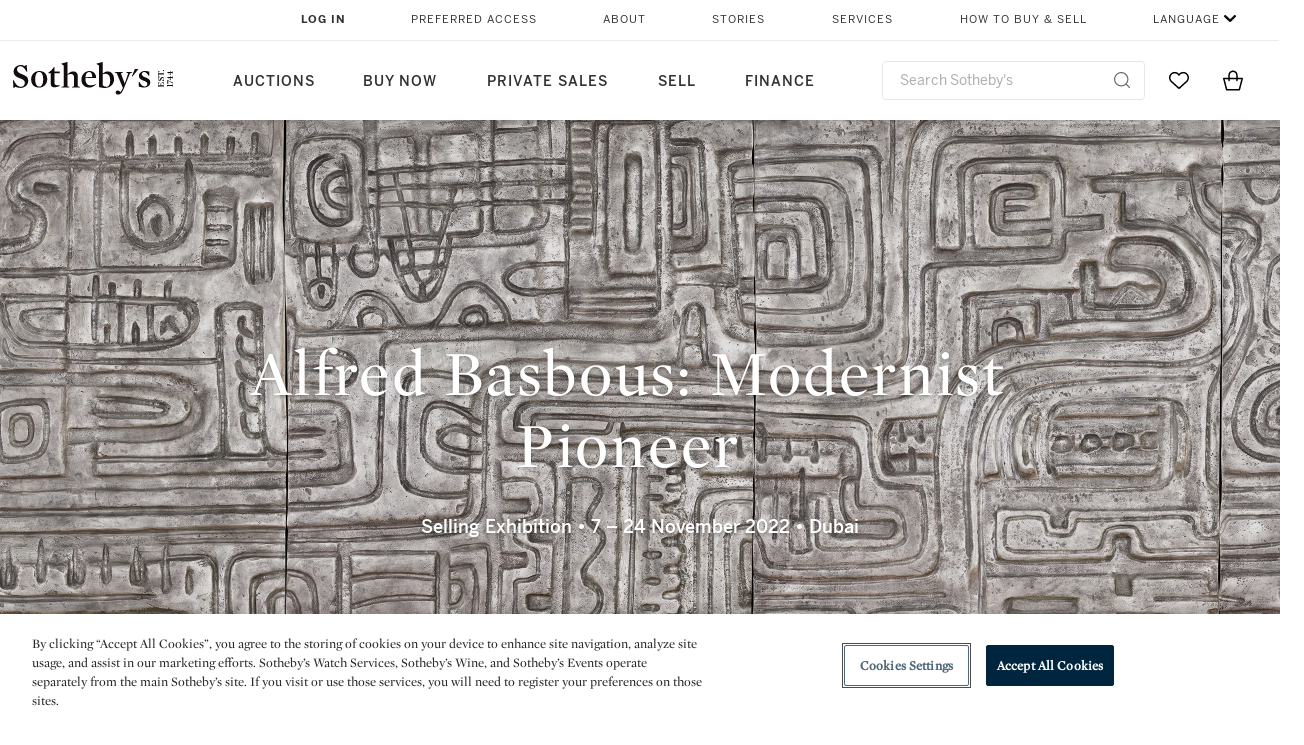

--- FILE ---
content_type: text/html;charset=UTF-8
request_url: https://www.sothebys.com/en/digital-catalogues/alfred-basbous-modernist-pioneer
body_size: 17395
content:
<!DOCTYPE html>
<html class="CatalogPage" lang="en">
<head>
    <meta charset="UTF-8">

    
    <link rel="preconnect" href="https://cdn.fonts.net">
    <link rel="stylesheet"
        href="https://cdn.fonts.net/kit/604aed6c-1d0b-4404-bedd-e585cecd62fc/604aed6c-1d0b-4404-bedd-e585cecd62fc.css">
    
    
    <script src="https://cdn-ukwest.onetrust.com/scripttemplates/otSDKStub.js" type="text/javascript" charset="UTF-8"
        data-domain-script=7754d653-fe9e-40b1-b526-f0bb1a6ea107></script>
    <script src="/etc/designs/shared/js/stb-global.js"></script>
    
    
    <script>
        !(function () {
            var analytics = window.analytics = window.analytics || [];
            if (!analytics.initialize) {
                if (analytics.invoked) {
                    window.console && console.error && console.error("Segment snippet included twice.");
                } else {
                    analytics.invoked = !0;
                    analytics.methods = ["trackSubmit", "trackClick", "trackLink", "trackForm", "pageview", "identify", "reset", "group", "track", "ready", "alias", "debug", "page", "once", "off", "on"];
                    analytics.factory = function (t) { return function () { var e = Array.prototype.slice.call(arguments); e.unshift(t); analytics.push(e); return analytics } };
                    for (var t = 0; t < analytics.methods.length; t++) {
                        var e = analytics.methods[t];
                        analytics[e] = analytics.factory(e)
                    }
                    analytics.load = function (t, e) {
                        var n = document.createElement("script");
                        n.type = "text/javascript";
                        n.async = !0;
                        n.src = ("https:" === document.location.protocol ? "https://" : "http://") + "cdn.segment.com/analytics.js/v1/" + t + "/analytics.min.js";
                        var o = document.getElementsByTagName("script")[0];
                        o.parentNode.insertBefore(n, o);
                        analytics._loadOptions = e
                    };
                    analytics.SNIPPET_VERSION = "4.1.0";

                    // Fixed syntax for IE11 and consent manager check
                    if (!!navigator.userAgent.match(/Trident\/7\./)) {
                        analytics.load("3DPSfpG4OjRBGEMqXhG0ZZsFghihTZso");
                    }
                }
            }
        })();

        function OptanonWrapper() {
            const isPreview = window.name.includes('PreviewFrame-preview')

            window.addEventListener('animationend', event => {
                const onetrustLoaded = event.animationName === 'onetrust-fade-in'
                if (onetrustLoaded && isPreview && window.Optanon) window.Optanon.Close()
            })

            if (!navigator.userAgent.match(/Trident\/7\./) && !isPreview) { // disable on IE11
                const DEBUG_LABEL = 'SEGMENT_DEBUG';
                const debug = window.localStorage.getItem(DEBUG_LABEL) === 'true';

                try {
                    if (hasCookie('OptanonConsent')) {
                        window.SothebysShared.findSegmentIntegrations("3DPSfpG4OjRBGEMqXhG0ZZsFghihTZso").then(
                            function (integrations) {
                                analytics.load("3DPSfpG4OjRBGEMqXhG0ZZsFghihTZso", {
                                    integrations: integrations
                                });
                                window.addEventListener("OTConsentApplied", onOneTrustChanged);
                            });
                    }
                    function onOneTrustChanged() {
                        window.location.reload();
                    }
                } catch (e) {
                    if (debug) console.error(e);
                };

                function hasCookie(name) {
                    return getCookie(name) != null;
                }

                function getCookie(name) {
                    let match = document.cookie.match(new RegExp('(^| )' + name + '=([^;]+)'));
                    if (match) return match[2];
                }
            }
        }
    </script>
    <link rel="preload" as="script" href="https://sothebys-com.brightspotcdn.com/resource/00000169-4eb2-d078-adfb-6eb2e0750000/styleguide/react/sothebys-components-with-react.min.f4c21afd423a16150d55b37296802fbf.gz.js">
    <link rel="stylesheet" href="https://sothebys-com.brightspotcdn.com/resource/00000169-4eb2-d078-adfb-6eb2e0750000/styleguide/All.min.414daa50e834d99d20720cc4068c1c75.gz.css"><style>.ErrorPage-body {text-align: center; max-width: 667px; margin: 30px auto;}
.ErrorPage-body h1 {
  font-size: 100px;
  line-height: 1;
  letter-spacing: 2.6px;
  font-weight: 400;
  padding-bottom: 20px;
}
.ErrorPage-body h3 {
  font-size: 32px;
  font-weight: 300;
  line-height: 1.25;
  letter-spacing: 2px;
  padding: 0 10px 28px;
  max-width: 440px;
  margin: 0 auto;
}
.ErrorPage-body p {
  font-size: 20px;
  line-height: 1.2;
  padding: 0 10px 30px;
}</style>
<style>.TravexPage-black-background-container[data-white-background] .TravexLocation-eventDateRange {
    color: #000;
}</style>
<style>@media only screen and (max-width: 767px) {
   .AlgoliaGeographicSearchPage .listview-results { grid-template-columns: minmax(100px, 1fr); }
}</style>
<style>.ServiceDetailPage-aside .Address {
    display: none;
}</style>
<style>[data-preferred-content] .GallerySlide-actions {
    display: none;
}</style>
<style>.SearchModule-results .Card dynamic-cta:nth-of-type(odd) a[href] { display: none; }
.SearchModule-results .Card dynamic-cta:nth-of-type(odd) a[href*='http'] { display: flex; }</style>
<style></style><meta name="segment-site-verification" content="XB3b8DBgKNAcJ3nmgDYEFFkbV2OS4QD7"><style></style>
<style></style> <meta name="google-site-verification" content="jatOijsUDn6t0MH8uZbjbex1rYj2tgZZa_x1TAU32To"/> <style></style>
<style>.CatalogPage .CatalogPage-pageHeading { color: inherit; }</style>
<style>@media only screen and (min-width: 768px) {
.DynamicCarousel-items[data-four-wide] .DynamicCarousel-items-item .Card .Image-uncropped, .MosaicCarousel-items[data-four-wide] .MosaicCarousel-items-item .Card .Image-uncropped {
    max-height: 376px;
    max-width: 100%;
}
}</style>
<style>aside [class$="-cta"] {
    display: block;
    text-align: left;
    margin: 0;
    min-width: unset;
    max-width: unset;
}
aside [class$="-cta"]:empty {
    display: none;
}</style>
<meta name="viewport" content="width=device-width, initial-scale=1"><title>Alfred Basbous: Modernist Pioneer</title>

    <link rel="canonical" href="https://www.sothebys.com/en/digital-catalogues/alfred-basbous-modernist-pioneer">
    <meta name="brightspot.contentId" content="00000184-0ebd-df61-a5cc-eebfb2780000">

    <meta property="og:title" content="Alfred Basbous: Modernist Pioneer">

    <meta property="og:url" content="https://www.sothebys.com/en/digital-catalogues/alfred-basbous-modernist-pioneer">

<meta property="og:image" content="https://sothebys-com.brightspotcdn.com/65/4b/aecfa46f4dc384539ce27a75504a/basbous-banner.jpg">


<meta property="og:image:url" content="https://sothebys-com.brightspotcdn.com/65/4b/aecfa46f4dc384539ce27a75504a/basbous-banner.jpg">

    <meta property="og:image:secure_url" content="https://sothebys-com.brightspotcdn.com/65/4b/aecfa46f4dc384539ce27a75504a/basbous-banner.jpg">

<meta property="og:image:width" content="2880">
<meta property="og:image:height" content="1280">
    <meta property="og:image:type" content="image">



    <meta property="og:locale" content="en">

    <meta property="og:locale:alternate" content="en">

    <meta property="og:site_name" content="Sothebys.com">


    <meta property="og:type" content="website">
<meta name="twitter:card" content="summary_large_image"/>







    
    
    <meta name="twitter:image" content="https://sothebys-com.brightspotcdn.com/65/4b/aecfa46f4dc384539ce27a75504a/basbous-banner.jpg"/>
    









    <meta name="twitter:title" content="Alfred Basbous: Modernist Pioneer"/>



    <meta property="fb:app_id" content="939141536887366">

    <meta property="fb:pages" content="101894826563370">

<meta property="article:tag" content="Eddy Kamuanga Ilunga"><meta property="article:tag" content="Fine Art"><meta property="article:tag" content="London"><link rel="alternate" href="https://www.sothebys.com/en/digital-catalogues/alfred-basbous-modernist-pioneer" hreflang="en" /><link rel="apple-touch-icon"sizes="180x180"href="/apple-touch-icon.png">
<link rel="icon"type="image/png"href="/favicon-32x32.png">
<link rel="icon"type="image/png"href="/favicon-16x16.png">
<link type="application/rss+xml" rel="alternate" title="Alfred Basbous: Modernist Pioneer" href="https://www.sothebys.com/en/digital-catalogues/alfred-basbous-modernist-pioneer.rss">
    
    <script>
        !function () { "use strict"; !function () { if (void 0 === window.Reflect || void 0 === window.customElements || window.customElements.polyfillWrapFlushCallback) return; const t = HTMLElement; window.HTMLElement = { HTMLElement: function () { return Reflect.construct(t, [], this.constructor) } }.HTMLElement, HTMLElement.prototype = t.prototype, HTMLElement.prototype.constructor = HTMLElement, Object.setPrototypeOf(HTMLElement, t) }() }();
    </script>
    
    <script>
        !function () { "use strict"; var n, t = !1, o = [], d = !1; function e() { window.WebComponents.ready = !0, document.dispatchEvent(new CustomEvent("WebComponentsReady", { bubbles: !0 })) } function i() { window.customElements && customElements.polyfillWrapFlushCallback && customElements.polyfillWrapFlushCallback(function (e) { n = e, d && n() }) } function r() { window.HTMLTemplateElement && HTMLTemplateElement.bootstrap && HTMLTemplateElement.bootstrap(window.document), t = !0, c().then(e) } function c() { d = !1; var e = o.map(function (e) { return e instanceof Function ? e() : e }); return o = [], Promise.all(e).then(function () { d = !0, n && n() }).catch(function (e) { console.error(e) }) } window.WebComponents = window.WebComponents || {}, window.WebComponents.ready = window.WebComponents.ready || !1, window.WebComponents.waitFor = window.WebComponents.waitFor || function (e) { e && (o.push(e), t && c()) }, window.WebComponents._batchCustomElements = i; var a = "webcomponents-loader.js", l = []; "attachShadow" in Element.prototype && "getRootNode" in Element.prototype && (!window.ShadyDOM || !window.ShadyDOM.force) || l.push("sd"), window.customElements && !window.customElements.forcePolyfill || l.push("ce"); var s, m, w, u = function () { var e = document.createElement("template"); if (!("content" in e)) return !0; if (!(e.content.cloneNode() instanceof DocumentFragment)) return !0; var n = document.createElement("template"); n.content.appendChild(document.createElement("div")), e.content.appendChild(n); var t = e.cloneNode(!0); return 0 === t.content.childNodes.length || 0 === t.content.firstChild.content.childNodes.length }(); window.Promise && Array.from && window.URL && window.Symbol && !u || (l = ["sd-ce-pf"]), l.length ? (s = "bundles/webcomponents-" + l.join("-") + ".js", m = window.WebComponents.root ? window.WebComponents.root + s : document.querySelector('script[src*="' + a + '"]').src.replace(a, s), (w = document.createElement("script")).src = m, "loading" === document.readyState ? (w.setAttribute("onload", "window.WebComponents._batchCustomElements()"), document.write(w.outerHTML), document.addEventListener("DOMContentLoaded", r)) : (w.addEventListener("load", function () { i(), r() }), w.addEventListener("error", function () { throw new Error("Could not load polyfill bundle" + m) }), document.head.appendChild(w))) : "complete" === document.readyState ? (t = !0, e()) : (window.addEventListener("load", r), window.addEventListener("DOMContentLoaded", function () { window.removeEventListener("load", r), r() })) }();
    </script>
    
    <meta name="brightspot.cached" content="true">

    <link rel="stylesheet" href="https://cdn.jsdelivr.net/npm/keen-slider@6.8.5/keen-slider.min.css" />
    <!-- Add Webcomponents Loader -->
    <script src="https://unpkg.com/@webcomponents/webcomponentsjs@2.5.0/webcomponents-loader.js"></script>

    <!-- Add Custom Elements ES5 Adapter -->
    <script src="https://unpkg.com/@webcomponents/webcomponentsjs@2.5.0/custom-elements-es5-adapter.js"></script>
    <script src="https://unpkg.com/@popperjs/core@2"></script>
    <script src="https://unpkg.com/tippy.js@6"></script>

    <script src="/core/page/ym-utils.js"></script>
    <script src="https://sothebys-com.brightspotcdn.com/resource/00000169-4eb2-d078-adfb-6eb2e0750000/styleguide/All.min.9bbb19ca52665991fb552ba33a16351c.gz.js" async></script><script>
    window.fbAsyncInit = function() {
    FB.init({
    
        appId : '939141536887366',
    
    xfbml : true,
    version : 'v2.9'
    });
    };
    (function(d, s, id){
    var js, fjs = d.getElementsByTagName(s)[0];
    if (d.getElementById(id)) {return;}
    js = d.createElement(s); js.id = id;
    js.src = "//connect.facebook.net/en_US/sdk.js";
    fjs.parentNode.insertBefore(js, fjs);
    }(document, 'script', 'facebook-jssdk'));
</script>
<script>!function(e){var o={};function t(r){if(o[r])return o[r].exports;var n=o[r]={i:r,l:!1,exports:{}};return e[r].call(n.exports,n,n.exports,t),n.l=!0,n.exports}t.m=e,t.c=o,t.d=function(e,o,r){t.o(e,o)||Object.defineProperty(e,o,{enumerable:!0,get:r})},t.r=function(e){"undefined"!=typeof Symbol&&Symbol.toStringTag&&Object.defineProperty(e,Symbol.toStringTag,{value:"Module"}),Object.defineProperty(e,"__esModule",{value:!0})},t.t=function(e,o){if(1&o&&(e=t(e)),8&o)return e;if(4&o&&"object"==typeof e&&e&&e.__esModule)return e;var r=Object.create(null);if(t.r(r),Object.defineProperty(r,"default",{enumerable:!0,value:e}),2&o&&"string"!=typeof e)for(var n in e)t.d(r,n,function(o){return e[o]}.bind(null,n));return r},t.n=function(e){var o=e&&e.__esModule?function(){return e.default}:function(){return e};return t.d(o,"a",o),o},t.o=function(e,o){return Object.prototype.hasOwnProperty.call(e,o)},t.p="",t(t.s=10)}([function(e,o,t){"use strict";Object.defineProperty(o,"__esModule",{value:!0}),o.getCampaigns=o.getCookie=o.removeCookie=o.setCookie=o.getQueryParam=o.isUrlSecure=void 0;var r=function(e){return e&&e.__esModule?e:{default:e}}(t(7)),n=function(e){if(e&&e.__esModule)return e;var o={};if(null!=e)for(var t in e)Object.prototype.hasOwnProperty.call(e,t)&&(o[t]=e[t]);return o.default=e,o}(t(3));var a=function(e,o){try{return e[o]}catch(e){}},i=(o.isUrlSecure=function(e){var o=new r.default(e);return!!o&&"https:"===o.protocol},o.getQueryParam=function(e,o){var t=new r.default(e,!0);if(!Array.isArray(o))return a(t.query,o);var n=void 0,i=!0,s=!1,u=void 0;try{for(var c,l=o[Symbol.iterator]();!(i=(c=l.next()).done);i=!0){var f=c.value,m=a(t.query,f);m&&(void 0===n&&(n={}),n[f]=m)}}catch(e){s=!0,u=e}finally{try{!i&&l.return&&l.return()}finally{if(s)throw u}}return null===n?void 0:n});o.setCookie=function(e){var o=e.name,t=e.value,r=e.expires,a=void 0===r?1:r,i=e.path,s={};a&&(s.expires=a),i&&(s.path=i),n.set(o,t,a)},o.removeCookie=function(e){n.remove(e)},o.getCookie=function(e){n.get(e)},o.getCampaigns=function(e){var o=i(e,["aecmp","cmp"]);if(o){var t=o.aecmp,r=o.cmp;return t||r}}},function(e,o,t){"use strict";Object.defineProperty(o,"__esModule",{value:!0}),o.campaign=void 0;var r=t(0);o.campaign=function(e){try{var o={cookieName:"aecmp",patterns:{alwaysIgnore:[/^Simple_Registration_Complete$/],ignoreIfPrior:[/^email_SimpleAccountWelcome_Estimates_zaius_\d{1,2}-[a-z]{1,3}-\d{1,2}$/i]}},t=function(e,o){return e.test(o)},n=(0,r.getCookie)(o.cookieName);n&&!0===o.patterns.alwaysIgnore.some(function(e){return t(e,n)})&&((0,r.removeCookie)(o.cookieName),n=void 0);var a=(0,r.getCampaigns)(e);if(!a)return;if(n&&n===a)return;if(!0===o.patterns.alwaysIgnore.some(function(e){return t(e,a)}))return;if(!n)return void(0,r.setCookie)({name:o.cookieName,value:a,expires:30});if(!0===o.patterns.ignoreIfPrior.some(function(e){return t(e,a)}))return;(0,r.setCookie)({name:o.cookieName,value:a,expires:30})}catch(e){console.error(e)}}},function(e,o,t){"use strict";Object.defineProperty(o,"__esModule",{value:!0}),o.traffic=void 0;var r=t(0);o.traffic=function(e,o){try{var t=(0,r.isUrlSecure)(o),n=function(e){return"AE-"+e},a={set:function(e,o){t?window.sessionStorage.setItem(n(e),"string"==typeof o?o:JSON.stringify(o)):(0,r.setCookie)({name:n(e),value:o})},get:function(e){if(t)return window.sessionStorage.getItem(n(e));(0,r.getCookie)(n(e))},remove:function(e){if(t)return window.sessionStorage.removeItem(n(e));(0,r.removeCookie)(n(e))},replace:function(e){if(t&&!window.sessionStorage.getItem(n(e))){var o=(0,r.getCookie)(n(e));o&&(window.sessionStorage.setItem(n(e),o),(0,r.removeCookie)(n(e)))}}},i=void 0,s=void 0,u=void 0,c=void 0,l=void 0,f={keyName:"aetrfc",referrer:e,types:{d:"direct",r:"referral",o:"organic",p:"paid",c:"campaign"},internalDomains:["sothebys.com","auth0.com","sothebys.io"],patterns:{alwaysIgnore:[/^Simple_Registration_Complete$/],ignoreIfPrior:[/^email_SimpleAccountWelcome_Estimates_zaius_\d{1,2}-[a-z]{1,3}-\d{1,2}$/i],href:/(?:https?:\/\/)?((?:[\w-.])+)(?:\/?$|(?:\/?[^\?]\/?)+)(?:(?:\?)([^#]+))?/i},searchEngines:[{n:"360.cn",u:["360.cn"],q:"q"},{n:"Alice",u:["www.alice.com","aliceadsl.fr"],q:"qs"},{n:"Alltheweb",u:["www.alltheweb.com"],q:"q"},{n:"Altavista",u:["www.altavista.com"],q:"q"},{n:"AOL",u:["www.aol.com"],q:["encquery, q, query"]},{n:"Ask",u:["www.ask.com","search.aol.","alicesuche.aol."],q:"q"},{n:"Auone",u:["search.auone.jp"],q:"q"},{n:"Avg",u:["isearch.avg.com"],q:"q"},{n:"Babylon",u:["search.babylon.com"],q:"q"},{n:"Baidu",u:["www.baidu.com"],q:"wd, word"},{n:"Biglobe",u:["biglobe.ne.jp"],q:"q"},{n:"Bing",u:["www.bing."],q:"q"},{n:"Centrum.cz",u:["search.centrum.cz"],q:"q"},{n:"Comcast",u:["search.comcast.net"],q:"q"},{n:"Conduit",u:["search.conduit.com"],q:"q"},{n:"CNN",u:["www.cnn.com/SEARCH"],q:"query"},{n:"Daum",u:["www.daum.net"],q:"q"},{n:"Ekolay",u:["www.ekolay.net"],q:"q"},{n:"Eniro",u:["www.eniro.se"],q:"search_word"},{n:"Globo",u:["www.globo.com/busca"],q:"q"},{n:"go.mail.ru",u:["go.mail.ru"],q:"q"},{n:"Google",u:["www.google."],q:"q"},{n:"goo.ne",u:["goo.ne.jp"],q:"MT"},{n:"haosou.com",u:["www.haosou.com/s"],q:"q"},{n:"Incredimail",u:["search.incredimail.com"],q:"q"},{n:"Kvasir",u:["www.kvasir.no"],q:"q"},{n:"Live",u:["www.bing."],q:"q"},{n:"Lycos",u:["www.lycos."],q:"q"},{n:"Lycos",u:["search.lycos."],q:"query"},{n:"Mamma",u:["www.mamma.com"],q:"query"},{n:"MSN",u:["www.msn.com","money.msn.com","local.msn.com"],q:"q"},{n:"Mynet",u:["www.mynet.com"],q:"q"},{n:"Najdi",u:["najdi.si"],q:"q"},{n:"Naver",u:["www.naver.com"],q:"query"},{n:"Netscape",u:["search.netscape.com"],q:"query"},{n:"ONET",u:["szukaj.onet.pl"],q:"q, qt"},{n:"Ozu",u:["www.ozu.es"],q:"q"},{n:"PCHome",u:["www.pchome.com"],q:"q"},{n:"Rakuten",u:["rakuten."],q:"qt"},{n:"Rambler",u:["rambler.ru"],q:"query"},{n:"Search-results",u:["search-results.com"],q:"q"},{n:"search.smt.docomo",u:["search.smt.docomo.ne.jp"],q:"MT"},{n:"Sesam",u:["sesam.no"],q:"q"},{n:"Seznam",u:["www.seznam.cz"],q:"q"},{n:"So.com",u:["www.so.com/s"],q:"q"},{n:"Sogou",u:["www.sogou.com"],q:"query"},{n:"Startsiden",u:["www.startsiden.no/sok"],q:"q"},{n:"Szukacz",u:["www.szukacz.pl"],q:"q"},{n:"Terra",u:["buscador.terra.com.br"],q:"query"},{n:"Tut.by",u:["search.tut.by"],q:"query"},{n:"Ukr",u:["search.ukr.net"],q:"q"},{n:"Virgilio",u:["search.virgilio.it"],q:"qs"},{n:"Voila",u:["www.voila.fr"],q:"rdata"},{n:"Wirtulana Polska",u:["www.wp.pl"],q:"szukaj"},{n:"Yahoo",u:["www.yahoo.","yahoo.","m.yahoo.com"],q:"p"},{n:"Yandex",u:["www.yandex.com","yandex.ru"],q:"text"},{n:"Yam",u:["www.yam.com"],q:"k"}]},m=(0,r.getCampaigns)(o),p=!1;if(f.internalDomains.map(function(e){f.referrer.indexOf(e)>-1&&(p=!0)}),p)return void a.replace(f.keyName);var w=f.referrer.match(f.patterns.href);if(null===w)i=f.types.d;else{var h=w[1];l=h||"".toLowerCase();var y=null;f.searchEngines.map(function(e,o){(Array.isArray(e.u)?e.u:[e.u]).map(function(o){h.indexOf(o.toLowerCase())>-1&&(y=e)})});var d=null;try{d=f.referrer.split("?")[0]}catch(e){}u=d,null===y?i=f.types[m?"c":"r"]:(i=f.types[m?"p":"o"],s=y.n,c=function(o){if(!Array.isArray(o))return(0,r.getQueryParam)(e,o)||"";var t=(0,r.getQueryParam)(e,o);if(!t)return"";console.log(JSON.stringify(t,null,2));var n="";for(var a in t)n=n+(n?" ":"")+t[a];return n}(y.q))}var q={type:i,entry_path:window.location.pathname};s&&(q.source=s),l&&(q.domain=l),u&&(q.referring_url=u),c&&(q.keywords=c),a.set(f.keyName,q)}catch(e){console.error(e)}}},function(e,o,t){"use strict";Object.defineProperty(o,"__esModule",{value:!0});o.get=function(e){try{var o=new RegExp(e+"=([^;]+)").exec(document.cookie);try{return JSON.parse(o[1])}catch(e){return o[1]}}catch(e){}},o.set=function(e,o,t){var r=new Date;r.setTime(r.getTime()+86400*t*1e3),document.cookie=e+"="+JSON.stringify(o)+";expires="+r.toUTCString()+"; path=/"},o.remove=function(e){document.cookie=e+"=;expires=Thu, 01 Jan 1970 00:00:01 GMT; path=/"}},function(e,o,t){"use strict";var r=Object.prototype.hasOwnProperty;function n(e){return decodeURIComponent(e.replace(/\+/g," "))}o.stringify=function(e,o){o=o||"";var t=[];for(var n in"string"!=typeof o&&(o="?"),e)r.call(e,n)&&t.push(encodeURIComponent(n)+"="+encodeURIComponent(e[n]));return t.length?o+t.join("&"):""},o.parse=function(e){for(var o,t=/([^=?&]+)=?([^&]*)/g,r={};o=t.exec(e);){var a=n(o[1]),i=n(o[2]);a in r||(r[a]=i)}return r}},function(e,o,t){"use strict";e.exports=function(e,o){if(o=o.split(":")[0],!(e=+e))return!1;switch(o){case"http":case"ws":return 80!==e;case"https":case"wss":return 443!==e;case"ftp":return 21!==e;case"gopher":return 70!==e;case"file":return!1}return 0!==e}},function(e,o,t){"use strict";var r,n="function"==typeof Symbol&&"symbol"==typeof Symbol.iterator?function(e){return typeof e}:function(e){return e&&"function"==typeof Symbol&&e.constructor===Symbol&&e!==Symbol.prototype?"symbol":typeof e};r=function(){return this}();try{r=r||Function("return this")()||(0,eval)("this")}catch(e){"object"===("undefined"==typeof window?"undefined":n(window))&&(r=window)}e.exports=r},function(e,o,t){"use strict";(function(o){var r="function"==typeof Symbol&&"symbol"==typeof Symbol.iterator?function(e){return typeof e}:function(e){return e&&"function"==typeof Symbol&&e.constructor===Symbol&&e!==Symbol.prototype?"symbol":typeof e},n=t(5),a=t(4),i=/^([a-z][a-z0-9.+-]*:)?(\/\/)?([\S\s]*)/i,s=/^[A-Za-z][A-Za-z0-9+-.]*:\/\//,u=[["#","hash"],["?","query"],["/","pathname"],["@","auth",1],[NaN,"host",void 0,1,1],[/:(\d+)$/,"port",void 0,1],[NaN,"hostname",void 0,1,1]],c={hash:1,query:1};function l(e){var t,n=o&&o.location||{},a={},i=void 0===(e=e||n)?"undefined":r(e);if("blob:"===e.protocol)a=new m(unescape(e.pathname),{});else if("string"===i)for(t in a=new m(e,{}),c)delete a[t];else if("object"===i){for(t in e)t in c||(a[t]=e[t]);void 0===a.slashes&&(a.slashes=s.test(e.href))}return a}function f(e){var o=i.exec(e);return{protocol:o[1]?o[1].toLowerCase():"",slashes:!!o[2],rest:o[3]}}function m(e,o,t){if(!(this instanceof m))return new m(e,o,t);var i,s,c,p,w,h,y=u.slice(),d=void 0===o?"undefined":r(o),q=this,v=0;for("object"!==d&&"string"!==d&&(t=o,o=null),t&&"function"!=typeof t&&(t=a.parse),o=l(o),i=!(s=f(e||"")).protocol&&!s.slashes,q.slashes=s.slashes||i&&o.slashes,q.protocol=s.protocol||o.protocol||"",e=s.rest,s.slashes||(y[2]=[/(.*)/,"pathname"]);v<y.length;v++)c=(p=y[v])[0],h=p[1],c!=c?q[h]=e:"string"==typeof c?~(w=e.indexOf(c))&&("number"==typeof p[2]?(q[h]=e.slice(0,w),e=e.slice(w+p[2])):(q[h]=e.slice(w),e=e.slice(0,w))):(w=c.exec(e))&&(q[h]=w[1],e=e.slice(0,w.index)),q[h]=q[h]||i&&p[3]&&o[h]||"",p[4]&&(q[h]=q[h].toLowerCase());t&&(q.query=t(q.query)),i&&o.slashes&&"/"!==q.pathname.charAt(0)&&(""!==q.pathname||""!==o.pathname)&&(q.pathname=function(e,o){for(var t=(o||"/").split("/").slice(0,-1).concat(e.split("/")),r=t.length,n=t[r-1],a=!1,i=0;r--;)"."===t[r]?t.splice(r,1):".."===t[r]?(t.splice(r,1),i++):i&&(0===r&&(a=!0),t.splice(r,1),i--);return a&&t.unshift(""),"."!==n&&".."!==n||t.push(""),t.join("/")}(q.pathname,o.pathname)),n(q.port,q.protocol)||(q.host=q.hostname,q.port=""),q.username=q.password="",q.auth&&(p=q.auth.split(":"),q.username=p[0]||"",q.password=p[1]||""),q.origin=q.protocol&&q.host&&"file:"!==q.protocol?q.protocol+"//"+q.host:"null",q.href=q.toString()}m.prototype={set:function(e,o,t){var r=this;switch(e){case"query":"string"==typeof o&&o.length&&(o=(t||a.parse)(o)),r[e]=o;break;case"port":r[e]=o,n(o,r.protocol)?o&&(r.host=r.hostname+":"+o):(r.host=r.hostname,r[e]="");break;case"hostname":r[e]=o,r.port&&(o+=":"+r.port),r.host=o;break;case"host":r[e]=o,/:\d+$/.test(o)?(o=o.split(":"),r.port=o.pop(),r.hostname=o.join(":")):(r.hostname=o,r.port="");break;case"protocol":r.protocol=o.toLowerCase(),r.slashes=!t;break;case"pathname":case"hash":if(o){var i="pathname"===e?"/":"#";r[e]=o.charAt(0)!==i?i+o:o}else r[e]=o;break;default:r[e]=o}for(var s=0;s<u.length;s++){var c=u[s];c[4]&&(r[c[1]]=r[c[1]].toLowerCase())}return r.origin=r.protocol&&r.host&&"file:"!==r.protocol?r.protocol+"//"+r.host:"null",r.href=r.toString(),r},toString:function(e){e&&"function"==typeof e||(e=a.stringify);var o,t=this,n=t.protocol;n&&":"!==n.charAt(n.length-1)&&(n+=":");var i=n+(t.slashes?"//":"");return t.username&&(i+=t.username,t.password&&(i+=":"+t.password),i+="@"),i+=t.host+t.pathname,(o="object"===r(t.query)?e(t.query):t.query)&&(i+="?"!==o.charAt(0)?"?"+o:o),t.hash&&(i+=t.hash),i}},m.extractProtocol=f,m.location=l,m.qs=a,e.exports=m}).call(this,t(6))},function(e,o,t){"use strict";Object.defineProperty(o,"__esModule",{value:!0}),o.affiliate=void 0;var r=t(0);o.affiliate=function(e){try{var o=(0,r.getQueryParam)(e,["ranSiteID","clickdate"]);if(!o)return;var t=o.ranSiteID,n=o.clickdate;if(!t||!n)return;(0,r.removeCookie)("aeaffd"),(0,r.setCookie)({name:"aeaffd",value:{click_date:n,site_id:t},expires:30})}catch(e){console.error(e)}}},function(e,o,t){"use strict";var r=t(8),n=t(2),a=t(1);try{var i=window.location.href,s=document.referrer;(0,r.affiliate)(i),(0,n.traffic)(s,i),(0,a.campaign)(i)}catch(e){console.error(e)}},function(e,o,t){e.exports=t(9)}]);</script>
<script>(function() {    
    var getCookie = function(name) {
      var value = "; " + document.cookie;
      var parts = value.split("; " + name + "=");
      if (parts.length == 2) return parts.pop().split(";").shift();
    }

    var aecmpCookie = getCookie('aecmp');
    if (aecmpCookie !== undefined) {
        document.cookie = 'aecmp=' + encodeURI(decodeURI(getCookie('aecmp'))) +  ';path=/;expires=' + new Date(new Date().getTime() + 60*60*24*30*1000).toUTCString();
    }
})();</script>
</head>

<body class="CatalogPage-body" data-redactable-token="-----BEGIN PUBLIC [base64]/McLQIDAQAB-----END PUBLIC KEY-----"
    data-page-properties='{
      "0": "","jwt_key_prefix": "http://schemas.sothebys.com","auth0Domain": [&quot;accounts.sothebys.com&quot;],"auth0ClientID": "T7hr3mPabRS4lVwwyVr7gqCzF8Lg0m7s","auth0Audience": "https://customer.api.sothebys.com","jwtIssuer": "www.sothebys.com","domain": "sothebys.com","vikingCustomerApi": "https://customerapi.prod.sothelabs.com/graphql"}'
    data-tracking='{"content_type": "Digital Catalogues","department_category": "African Modern &amp; Contemporary Art","name": "Digital Catalogues: Alfred Basbous: Modernist Pioneer","related_sales": "No Related Sale","language": "English","date_published": "October 31, 2022 11:05 AM",
    "preferred_content": "false"
    }'>
<svg xmlns="http://www.w3.org/2000/svg" version="1.1" style="display:none" id="iconsMap">
    <symbol id="chevron" viewBox="0 0 24 13" role="presentation">
        <title>Chevron</title>
        <path d="M23.0287589,11.9714057 C23.2542377,12.192216 23.6160264,12.1884314 23.8368367,11.9629526 C24.057647,11.7374739 24.0538624,11.3756851 23.8283836,11.1548748 L12.6042778,0.163163174 C12.3842387,-0.0523200037 12.0330147,-0.0546587542 11.8101255,0.157875028 L0.177089588,11.2504423 C-0.0513097512,11.4682302 -0.0599119823,11.8299365 0.157875968,12.0583359 C0.375663918,12.2867352 0.737370183,12.2953374 0.965769522,12.0775495 L12.1991742,1.36604663 L23.0287589,11.9714057 Z"></path>
    </symbol>
</svg>
<div data-sothebys-component-url="header" data-brightspot-hosted="true"></div>

    <div class="CatalogPage-info-container" style="background-color:#ffffff;">
        
            <h1 class="CatalogPage-pageLead" data-chapter-module-helper data-back-to-top-trigger>
<figure class="HeroFixedFigure" data-parallax-style>
    <div class="HeroFixedFigure-media">
        
            <picture>
                        
  
    <source type="image/webp" width="1440" height="640" data-srcset="https://sothebys-com.brightspotcdn.com/dims4/default/1d93b93/2147483647/strip/true/crop/2880x1280+0+0/resize/2880x1280!/format/webp/quality/90/?url=http%3A%2F%2Fsothebys-brightspot.s3.amazonaws.com%2Fdotcom%2F65%2F4b%2Faecfa46f4dc384539ce27a75504a%2Fbasbous-banner.jpg 2x" media="(min-width: 768px)">
  
  <source width="1440" height="640" data-srcset="https://sothebys-com.brightspotcdn.com/dims4/default/1def15f/2147483647/strip/true/crop/2880x1280+0+0/resize/2880x1280!/quality/90/?url=http%3A%2F%2Fsothebys-brightspot.s3.amazonaws.com%2Fdotcom%2F65%2F4b%2Faecfa46f4dc384539ce27a75504a%2Fbasbous-banner.jpg 2x" media="(min-width: 768px)">

                        
                            
  
    <source type="image/webp" width="1440" height="640" data-srcset="https://sothebys-com.brightspotcdn.com/dims4/default/1d93b93/2147483647/strip/true/crop/2880x1280+0+0/resize/2880x1280!/format/webp/quality/90/?url=http%3A%2F%2Fsothebys-brightspot.s3.amazonaws.com%2Fdotcom%2F65%2F4b%2Faecfa46f4dc384539ce27a75504a%2Fbasbous-banner.jpg 2x" media="(min-width: 768px)">
  
  <source width="1440" height="640" data-srcset="https://sothebys-com.brightspotcdn.com/dims4/default/1def15f/2147483647/strip/true/crop/2880x1280+0+0/resize/2880x1280!/quality/90/?url=http%3A%2F%2Fsothebys-brightspot.s3.amazonaws.com%2Fdotcom%2F65%2F4b%2Faecfa46f4dc384539ce27a75504a%2Fbasbous-banner.jpg 2x" media="(min-width: 768px)">

                        
                    
                
                        
  
    <source type="image/webp" width="768" height="341" data-srcset="https://sothebys-com.brightspotcdn.com/dims4/default/87c8c8c/2147483647/strip/true/crop/2880x1279+0+1/resize/1536x682!/format/webp/quality/90/?url=http%3A%2F%2Fsothebys-brightspot.s3.amazonaws.com%2Fdotcom%2F65%2F4b%2Faecfa46f4dc384539ce27a75504a%2Fbasbous-banner.jpg 2x" media="(min-width: 375px)">
  
  <source width="768" height="341" data-srcset="https://sothebys-com.brightspotcdn.com/dims4/default/b9cee74/2147483647/strip/true/crop/2880x1279+0+1/resize/1536x682!/quality/90/?url=http%3A%2F%2Fsothebys-brightspot.s3.amazonaws.com%2Fdotcom%2F65%2F4b%2Faecfa46f4dc384539ce27a75504a%2Fbasbous-banner.jpg 2x" media="(min-width: 375px)">

                    
                <img class="Image lazyload" alt="" src="[data-uri]">
                
            </picture>
        
    </div>
</figure>
<div class="CatalogPage-info-overlay"></div>
                
                <div class="CatalogPage-info-text-wrapper" >
                    <div class="CatalogPage-info-text-content"data-lead-dropshadow   data-color-change  style="color:#ffffff;">
                        
                            
                                
                                    <div class="CatalogPage-pageHeading">Alfred Basbous: Modernist Pioneer</div>
                                
                            
                            
                                
                            
                        
                        
                        <div class="CatalogPage-byline"></div>
                        
                            
                                <div class="CatalogPage-saleInfo">Selling Exhibition • 7 – 24 November 2022 • Dubai </div>
                            
                        
                    </div>
                </div>
            </h1>
            
        
    </div>




<main class="CatalogPage-main">
    
        
            

<div class="CollapsibleRichTextModule"
    
    data-collapsible-module data-is-collapsed="false"
    
    
    
     data-full-width
    >
    
        <div data-collapsible-title>
        
        
        
            <svg xmlns="http://www.w3.org/2000/svg" version="1.1">
                <use xlink:href="#chevron"/>
            </svg>
        </div>
    
    
        <div data-collapsible-area>
        
        
            <div class="CollapsibleRichTextModule-items" >
                <p><span class="DropCap">S</span>
otheby’s Dubai is thrilled to be exhibiting a selection of such pivotal and important works by Alfred Basbous, some shown for the first time. Further to his celebrated sculptures, the exhibition comprises some of the artist’s rare works on paper, shedding light on his practice and providing further insight into the sculptor’s life and process.</p><p>A pioneer in the field of sculpture, Lebanese modernist Alfred Basbous was born in 1924 in Rachana, and grew up alongside his creative brothers, Michel and Joseph. He started off as a stone mason, mastering the craft before transitioning into sculpting as an art form. Having trained in Paris in 1960, he was deeply inspired by the great European artists such as Moore, Arp, Brancusi and Hepworth, yet always gave his sculptures his own unique and inimitable interpretation. His early work was preoccupied with the female form, but gradually became more fluid and abstract, responding to the nature of the diverse materials he used.</p><p>Basbous has rapidly gained recognition regionally and internationally – in France, Egypt, Japan, the UAE and beyond. A pioneer in the field of sculpture, his works continue to garner huge recognition and popularity, being held in numerous private collections as well as in important worldwide institutions such as the Guggenheim Museum.</p><p>The lots will be on view in our Dubai office Monday - Friday from 7-24 November.</p><p><b>Location:</b><br>Sotheby's Dubai<br> DIFC Gate Village, Building 3, Level B2</p><p><b>Hours:</b><br> Monday-Thursday 10am - 6pm<br>Friday 10am - 2pm</p>
            </div>
        
        
        </div>
    
</div>
        
            

<div class="CollapsibleRichTextModule"
    
    data-collapsible-module data-is-collapsed="false"
    
    
    
     data-full-width
    >
    
        <div data-collapsible-title>
        
        
            <h2 class="CollapsibleRichTextModule-title"
                
                
                    data-nav-title="View Works"
                >
                View Works
            </h2>
        
        
            <svg xmlns="http://www.w3.org/2000/svg" version="1.1">
                <use xlink:href="#chevron"/>
            </svg>
        </div>
    
    
        <div data-collapsible-area>
        
        
            <div class="CollapsibleRichTextModule-items" >
                <div class="Enhancement">
            <div class="Enhancement-item">
                
    

<div class="DynamicCarousel" data-carousel
    
    data-collapsible-module data-is-collapsed="false"
    data-single-type
     >
    
        <div data-collapsible-title>
        
        

        

        
            <svg xmlns="http://www.w3.org/2000/svg" version="1.1">
                <use xlink:href="#chevron"/>
            </svg>
        </div>
    
    
        <div data-collapsible-area>
    
        

        
    <div class="DynamicCarousel-items data-card-carousel" data-card-carousel data-four-wide data-length="4" role="list">
        
            <div class="DynamicCarousel-items-item" role="listitem">
                <div class="Card data-type-lot"
    data-type="lot"
    
    
    data-has-cta
    
>
    
                <a aria-hidden="true" tabindex="-1" class="Link" href="https://www.sothebys.com/en/buy/_bas-relief-1981-signd-abasbous-1981-aluminum-ed-18-9525" aria-label="Alfred Basbous"><div class="Card-media" data-label="Lot">
                                    <picture>
    
    
        
            
        
    

    
    
        
    
        <source type="image/webp"  width="330"
     height="248"
    data-srcset="https://sothebys-com.brightspotcdn.com/dims4/default/931e6a8/2147483647/strip/true/crop/10231x7687+0+0/resize/255x192!/format/webp/quality/90/?url=http%3A%2F%2Fsothebys-brightspot.s3.amazonaws.com%2Fdotcom%2Fd6%2F4c%2Fc3c9597c4cf984aadcc8bd34858d%2Fdubai-pvt-chqhb.jpg 255w,https://sothebys-com.brightspotcdn.com/dims4/default/eaea1c6/2147483647/strip/true/crop/10231x7687+0+0/resize/330x248!/format/webp/quality/90/?url=http%3A%2F%2Fsothebys-brightspot.s3.amazonaws.com%2Fdotcom%2Fd6%2F4c%2Fc3c9597c4cf984aadcc8bd34858d%2Fdubai-pvt-chqhb.jpg 330w" srcset='[data-uri]'
/>
    

    
        <source width="330"
     height="248"
    data-srcset="https://sothebys-com.brightspotcdn.com/dims4/default/b1578fa/2147483647/strip/true/crop/10231x7687+0+0/resize/330x248!/quality/90/?url=http%3A%2F%2Fsothebys-brightspot.s3.amazonaws.com%2Fdotcom%2Fd6%2F4c%2Fc3c9597c4cf984aadcc8bd34858d%2Fdubai-pvt-chqhb.jpg" srcset='[data-uri]'
/>
    

    
    
    <img class="Image-uncropped lazyload Image-uncropped" alt="" data-srcset="https://sothebys-com.brightspotcdn.com/dims4/default/34e6300/2147483647/strip/true/crop/10231x7687+0+0/resize/255x192!/quality/90/?url=http%3A%2F%2Fsothebys-brightspot.s3.amazonaws.com%2Fdotcom%2Fd6%2F4c%2Fc3c9597c4cf984aadcc8bd34858d%2Fdubai-pvt-chqhb.jpg 255w,https://sothebys-com.brightspotcdn.com/dims4/default/b1578fa/2147483647/strip/true/crop/10231x7687+0+0/resize/330x248!/quality/90/?url=http%3A%2F%2Fsothebys-brightspot.s3.amazonaws.com%2Fdotcom%2Fd6%2F4c%2Fc3c9597c4cf984aadcc8bd34858d%2Fdubai-pvt-chqhb.jpg 330w" width="330" height="248"
        data-src="https://sothebys-com.brightspotcdn.com/dims4/default/b1578fa/2147483647/strip/true/crop/10231x7687+0+0/resize/330x248!/quality/90/?url=http%3A%2F%2Fsothebys-brightspot.s3.amazonaws.com%2Fdotcom%2Fd6%2F4c%2Fc3c9597c4cf984aadcc8bd34858d%2Fdubai-pvt-chqhb.jpg" src="[data-uri]"
    >

</picture>
                                </div>
    </a>

    <div class="Card-info-wrapper">
            <a class="Link" href="https://www.sothebys.com/en/buy/_bas-relief-1981-signd-abasbous-1981-aluminum-ed-18-9525">


        <div class="Card-info-container">
            
    <span class="sr-only">Type: lot</span>


    <div class="Card-category"><span class="sr-only">Category: </span>Lot</div>


            
    <div class="Card-artistName">Alfred Basbous</div>


            
    <div class="Card-title">Alfred Basbous</div>


            
    <div class="Card-titleWorkTxt">Bas-relief</div>


            

            

            

            

            

            
            
        </div>
        <div class="Card-info-aside">
            

            

        </div>
        
        
            
        
            </a>
        
    </div>
    

</div>
            </div>
        
            <div class="DynamicCarousel-items-item" role="listitem">
                <div class="Card data-type-lot"
    data-type="lot"
    
    
    data-has-cta
    
>
    
                <a aria-hidden="true" tabindex="-1" class="Link" href="https://www.sothebys.com/en/buy/_voilier-1985-white-carrara-marble-h49-x-31-x-18cm-fbdb" aria-label="Alfred Basbous"><div class="Card-media" data-label="Lot">
                                    <picture>
    
    
        
            
        
    

    
    
        
    
        <source type="image/webp"  width="283"
     height="376"
    data-srcset="https://sothebys-com.brightspotcdn.com/dims4/default/de2261d/2147483647/strip/true/crop/7760x10328+0+0/resize/255x339!/format/webp/quality/90/?url=http%3A%2F%2Fsothebys-brightspot.s3.amazonaws.com%2Fdotcom%2Fe6%2Fea%2F688c80954ec89a99784543920aa3%2Fdubai-pvt-chqhf.jpg 255w,https://sothebys-com.brightspotcdn.com/dims4/default/e0e9da9/2147483647/strip/true/crop/7760x10328+0+0/resize/330x438!/format/webp/quality/90/?url=http%3A%2F%2Fsothebys-brightspot.s3.amazonaws.com%2Fdotcom%2Fe6%2Fea%2F688c80954ec89a99784543920aa3%2Fdubai-pvt-chqhf.jpg 330w" srcset='[data-uri]'
/>
    

    
        <source width="283"
     height="376"
    data-srcset="https://sothebys-com.brightspotcdn.com/dims4/default/316c41b/2147483647/strip/true/crop/7760x10328+0+0/resize/283x376!/quality/90/?url=http%3A%2F%2Fsothebys-brightspot.s3.amazonaws.com%2Fdotcom%2Fe6%2Fea%2F688c80954ec89a99784543920aa3%2Fdubai-pvt-chqhf.jpg" srcset='[data-uri]'
/>
    

    
    
    <img class="Image-uncropped lazyload Image-uncropped" alt="" data-srcset="https://sothebys-com.brightspotcdn.com/dims4/default/21315df/2147483647/strip/true/crop/7760x10328+0+0/resize/255x339!/quality/90/?url=http%3A%2F%2Fsothebys-brightspot.s3.amazonaws.com%2Fdotcom%2Fe6%2Fea%2F688c80954ec89a99784543920aa3%2Fdubai-pvt-chqhf.jpg 255w,https://sothebys-com.brightspotcdn.com/dims4/default/af844ee/2147483647/strip/true/crop/7760x10328+0+0/resize/330x438!/quality/90/?url=http%3A%2F%2Fsothebys-brightspot.s3.amazonaws.com%2Fdotcom%2Fe6%2Fea%2F688c80954ec89a99784543920aa3%2Fdubai-pvt-chqhf.jpg 330w" width="283" height="376"
        data-src="https://sothebys-com.brightspotcdn.com/dims4/default/316c41b/2147483647/strip/true/crop/7760x10328+0+0/resize/283x376!/quality/90/?url=http%3A%2F%2Fsothebys-brightspot.s3.amazonaws.com%2Fdotcom%2Fe6%2Fea%2F688c80954ec89a99784543920aa3%2Fdubai-pvt-chqhf.jpg" src="[data-uri]"
    >

</picture>
                                </div>
    </a>

    <div class="Card-info-wrapper">
            <a class="Link" href="https://www.sothebys.com/en/buy/_voilier-1985-white-carrara-marble-h49-x-31-x-18cm-fbdb">


        <div class="Card-info-container">
            
    <span class="sr-only">Type: lot</span>


    <div class="Card-category"><span class="sr-only">Category: </span>Lot</div>


            
    <div class="Card-artistName">Alfred Basbous</div>


            
    <div class="Card-title">Alfred Basbous</div>


            
    <div class="Card-titleWorkTxt">Voilier</div>


            

            

            

            

            

            
            
        </div>
        <div class="Card-info-aside">
            

            

        </div>
        
        
            
        
            </a>
        
    </div>
    

</div>
            </div>
        
            <div class="DynamicCarousel-items-item" role="listitem">
                <div class="Card data-type-lot"
    data-type="lot"
    
    
    data-has-cta
    
>
    
                <a aria-hidden="true" tabindex="-1" class="Link" href="https://www.sothebys.com/en/buy/_abstract-1984-white-painted-concrete-effa" aria-label="Alfred Basbous"><div class="Card-media" data-label="Lot">
                                    <picture>
    
    
        
            
        
    

    
    
        
    
        <source type="image/webp"  width="283"
     height="376"
    data-srcset="https://sothebys-com.brightspotcdn.com/dims4/default/bac4643/2147483647/strip/true/crop/7760x10328+0+0/resize/255x339!/format/webp/quality/90/?url=http%3A%2F%2Fsothebys-brightspot.s3.amazonaws.com%2Fdotcom%2Fa0%2F1c%2Fff5530854e0d8556ea0eb348cf56%2Fm.D.0035.jpg 255w,https://sothebys-com.brightspotcdn.com/dims4/default/f65b5e8/2147483647/strip/true/crop/7760x10328+0+0/resize/330x438!/format/webp/quality/90/?url=http%3A%2F%2Fsothebys-brightspot.s3.amazonaws.com%2Fdotcom%2Fa0%2F1c%2Fff5530854e0d8556ea0eb348cf56%2Fm.D.0035.jpg 330w" srcset='[data-uri]'
/>
    

    
        <source width="283"
     height="376"
    data-srcset="https://sothebys-com.brightspotcdn.com/dims4/default/4a9bcdf/2147483647/strip/true/crop/7760x10328+0+0/resize/283x376!/quality/90/?url=http%3A%2F%2Fsothebys-brightspot.s3.amazonaws.com%2Fdotcom%2Fa0%2F1c%2Fff5530854e0d8556ea0eb348cf56%2Fm.D.0035.jpg" srcset='[data-uri]'
/>
    

    
    
    <img class="Image-uncropped lazyload Image-uncropped" alt="" data-srcset="https://sothebys-com.brightspotcdn.com/dims4/default/917c763/2147483647/strip/true/crop/7760x10328+0+0/resize/255x339!/quality/90/?url=http%3A%2F%2Fsothebys-brightspot.s3.amazonaws.com%2Fdotcom%2Fa0%2F1c%2Fff5530854e0d8556ea0eb348cf56%2Fm.D.0035.jpg 255w,https://sothebys-com.brightspotcdn.com/dims4/default/e217807/2147483647/strip/true/crop/7760x10328+0+0/resize/330x438!/quality/90/?url=http%3A%2F%2Fsothebys-brightspot.s3.amazonaws.com%2Fdotcom%2Fa0%2F1c%2Fff5530854e0d8556ea0eb348cf56%2Fm.D.0035.jpg 330w" width="283" height="376"
        data-src="https://sothebys-com.brightspotcdn.com/dims4/default/4a9bcdf/2147483647/strip/true/crop/7760x10328+0+0/resize/283x376!/quality/90/?url=http%3A%2F%2Fsothebys-brightspot.s3.amazonaws.com%2Fdotcom%2Fa0%2F1c%2Fff5530854e0d8556ea0eb348cf56%2Fm.D.0035.jpg" src="[data-uri]"
    >

</picture>
                                </div>
    </a>

    <div class="Card-info-wrapper">
            <a class="Link" href="https://www.sothebys.com/en/buy/_abstract-1984-white-painted-concrete-effa">


        <div class="Card-info-container">
            
    <span class="sr-only">Type: lot</span>


    <div class="Card-category"><span class="sr-only">Category: </span>Lot</div>


            
    <div class="Card-artistName">Alfred Basbous</div>


            
    <div class="Card-title">Alfred Basbous</div>


            
    <div class="Card-titleWorkTxt">Abstract</div>


            

            

            

            

            

            
            
        </div>
        <div class="Card-info-aside">
            

            

        </div>
        
        
            
        
            </a>
        
    </div>
    

</div>
            </div>
        
            <div class="DynamicCarousel-items-item" role="listitem">
                <div class="Card data-type-lot"
    data-type="lot"
    
    
    data-has-cta
    
>
    
                <a aria-hidden="true" tabindex="-1" class="Link" href="https://www.sothebys.com/en/buy/_abstract-1972-aluminum-h20-x-40-x-26cm-0160" aria-label="Alfred Basbous"><div class="Card-media" data-label="Lot">
                                    <picture>
    
    
        
            
        
    

    
    
        
    
        <source type="image/webp"  width="330"
     height="248"
    data-srcset="https://sothebys-com.brightspotcdn.com/dims4/default/c2bedc5/2147483647/strip/true/crop/10328x7760+0+0/resize/255x192!/format/webp/quality/90/?url=http%3A%2F%2Fsothebys-brightspot.s3.amazonaws.com%2Fdotcom%2Fc5%2F07%2Fd2a71933429e8a47abc50b103596%2Fdubai-pvt-chqhj.jpg 255w,https://sothebys-com.brightspotcdn.com/dims4/default/72ddebe/2147483647/strip/true/crop/10328x7760+0+0/resize/330x248!/format/webp/quality/90/?url=http%3A%2F%2Fsothebys-brightspot.s3.amazonaws.com%2Fdotcom%2Fc5%2F07%2Fd2a71933429e8a47abc50b103596%2Fdubai-pvt-chqhj.jpg 330w" srcset='[data-uri]'
/>
    

    
        <source width="330"
     height="248"
    data-srcset="https://sothebys-com.brightspotcdn.com/dims4/default/91d4aaf/2147483647/strip/true/crop/10328x7760+0+0/resize/330x248!/quality/90/?url=http%3A%2F%2Fsothebys-brightspot.s3.amazonaws.com%2Fdotcom%2Fc5%2F07%2Fd2a71933429e8a47abc50b103596%2Fdubai-pvt-chqhj.jpg" srcset='[data-uri]'
/>
    

    
    
    <img class="Image-uncropped lazyload Image-uncropped" alt="" data-srcset="https://sothebys-com.brightspotcdn.com/dims4/default/4e0fd4a/2147483647/strip/true/crop/10328x7760+0+0/resize/255x192!/quality/90/?url=http%3A%2F%2Fsothebys-brightspot.s3.amazonaws.com%2Fdotcom%2Fc5%2F07%2Fd2a71933429e8a47abc50b103596%2Fdubai-pvt-chqhj.jpg 255w,https://sothebys-com.brightspotcdn.com/dims4/default/91d4aaf/2147483647/strip/true/crop/10328x7760+0+0/resize/330x248!/quality/90/?url=http%3A%2F%2Fsothebys-brightspot.s3.amazonaws.com%2Fdotcom%2Fc5%2F07%2Fd2a71933429e8a47abc50b103596%2Fdubai-pvt-chqhj.jpg 330w" width="330" height="248"
        data-src="https://sothebys-com.brightspotcdn.com/dims4/default/91d4aaf/2147483647/strip/true/crop/10328x7760+0+0/resize/330x248!/quality/90/?url=http%3A%2F%2Fsothebys-brightspot.s3.amazonaws.com%2Fdotcom%2Fc5%2F07%2Fd2a71933429e8a47abc50b103596%2Fdubai-pvt-chqhj.jpg" src="[data-uri]"
    >

</picture>
                                </div>
    </a>

    <div class="Card-info-wrapper">
            <a class="Link" href="https://www.sothebys.com/en/buy/_abstract-1972-aluminum-h20-x-40-x-26cm-0160">


        <div class="Card-info-container">
            
    <span class="sr-only">Type: lot</span>


    <div class="Card-category"><span class="sr-only">Category: </span>Lot</div>


            
    <div class="Card-artistName">Alfred Basbous</div>


            
    <div class="Card-title">Alfred Basbous</div>


            
    <div class="Card-titleWorkTxt">Abstract</div>


            

            

            

            

            

            
            
        </div>
        <div class="Card-info-aside">
            

            

        </div>
        
        
            
        
            </a>
        
    </div>
    

</div>
            </div>
        
    </div>


        

        

        </div>
    
</div>


            </div>
        </div><div class="Enhancement">
            <div class="Enhancement-item">
                
    

<div class="DynamicCarousel" data-carousel
    
    data-collapsible-module data-is-collapsed="false"
    data-single-type
     >
    
        <div data-collapsible-title>
        
        

        

        
            <svg xmlns="http://www.w3.org/2000/svg" version="1.1">
                <use xlink:href="#chevron"/>
            </svg>
        </div>
    
    
        <div data-collapsible-area>
    
        

        
    <div class="DynamicCarousel-items data-card-carousel" data-card-carousel data-four-wide data-length="4" role="list">
        
            <div class="DynamicCarousel-items-item" role="listitem">
                <div class="Card data-type-lot"
    data-type="lot"
    
    
    data-has-cta
    
>
    
                <a aria-hidden="true" tabindex="-1" class="Link" href="https://www.sothebys.com/en/buy/_research-1991-metal-painted-with-blue-and-red-822c" aria-label="Alfred Basbous"><div class="Card-media" data-label="Lot">
                                    <picture>
    
    
        
            
        
    

    
    
        
    
        <source type="image/webp"  width="283"
     height="376"
    data-srcset="https://sothebys-com.brightspotcdn.com/dims4/default/d4ec871/2147483647/strip/true/crop/7760x10328+0+0/resize/255x339!/format/webp/quality/90/?url=http%3A%2F%2Fsothebys-brightspot.s3.amazonaws.com%2Fdotcom%2F94%2F97%2F03cdce7f40f3ba4de2a8f81afd93%2Fdubai-pvt-chqhz.jpg 255w,https://sothebys-com.brightspotcdn.com/dims4/default/210fe38/2147483647/strip/true/crop/7760x10328+0+0/resize/330x438!/format/webp/quality/90/?url=http%3A%2F%2Fsothebys-brightspot.s3.amazonaws.com%2Fdotcom%2F94%2F97%2F03cdce7f40f3ba4de2a8f81afd93%2Fdubai-pvt-chqhz.jpg 330w" srcset='[data-uri]'
/>
    

    
        <source width="283"
     height="376"
    data-srcset="https://sothebys-com.brightspotcdn.com/dims4/default/98a0de0/2147483647/strip/true/crop/7760x10328+0+0/resize/283x376!/quality/90/?url=http%3A%2F%2Fsothebys-brightspot.s3.amazonaws.com%2Fdotcom%2F94%2F97%2F03cdce7f40f3ba4de2a8f81afd93%2Fdubai-pvt-chqhz.jpg" srcset='[data-uri]'
/>
    

    
    
    <img class="Image-uncropped lazyload Image-uncropped" alt="" data-srcset="https://sothebys-com.brightspotcdn.com/dims4/default/c7c9264/2147483647/strip/true/crop/7760x10328+0+0/resize/255x339!/quality/90/?url=http%3A%2F%2Fsothebys-brightspot.s3.amazonaws.com%2Fdotcom%2F94%2F97%2F03cdce7f40f3ba4de2a8f81afd93%2Fdubai-pvt-chqhz.jpg 255w,https://sothebys-com.brightspotcdn.com/dims4/default/9396f3d/2147483647/strip/true/crop/7760x10328+0+0/resize/330x438!/quality/90/?url=http%3A%2F%2Fsothebys-brightspot.s3.amazonaws.com%2Fdotcom%2F94%2F97%2F03cdce7f40f3ba4de2a8f81afd93%2Fdubai-pvt-chqhz.jpg 330w" width="283" height="376"
        data-src="https://sothebys-com.brightspotcdn.com/dims4/default/98a0de0/2147483647/strip/true/crop/7760x10328+0+0/resize/283x376!/quality/90/?url=http%3A%2F%2Fsothebys-brightspot.s3.amazonaws.com%2Fdotcom%2F94%2F97%2F03cdce7f40f3ba4de2a8f81afd93%2Fdubai-pvt-chqhz.jpg" src="[data-uri]"
    >

</picture>
                                </div>
    </a>

    <div class="Card-info-wrapper">
            <a class="Link" href="https://www.sothebys.com/en/buy/_research-1991-metal-painted-with-blue-and-red-822c">


        <div class="Card-info-container">
            
    <span class="sr-only">Type: lot</span>


    <div class="Card-category"><span class="sr-only">Category: </span>Lot</div>


            
    <div class="Card-artistName">Alfred Basbous</div>


            
    <div class="Card-title">Alfred Basbous</div>


            
    <div class="Card-titleWorkTxt">Research</div>


            

            

            

            

            

            
            
        </div>
        <div class="Card-info-aside">
            

            

        </div>
        
        
            
        
            </a>
        
    </div>
    

</div>
            </div>
        
            <div class="DynamicCarousel-items-item" role="listitem">
                <div class="Card data-type-lot"
    data-type="lot"
    
    
    data-has-cta
    
>
    
                <a aria-hidden="true" tabindex="-1" class="Link" href="https://www.sothebys.com/en/buy/_composition-bronze-black-and-blue-patina-conceived-in-1989-75da" aria-label="Alfred Basbous"><div class="Card-media" data-label="Lot">
                                    <picture>
    
    
        
            
        
    

    
    
        
    
        <source type="image/webp"  width="247"
     height="376"
    data-srcset="https://sothebys-com.brightspotcdn.com/dims4/default/1dd3d22/2147483647/strip/true/crop/1544x2350+0+0/resize/255x388!/format/webp/quality/90/?url=http%3A%2F%2Fsothebys-brightspot.s3.amazonaws.com%2Fdotcom%2Fb0%2F9f%2F11e16c284e6cb728d39c76c8ecd9%2Fdubai-pvt-chqj6.jpg 255w,https://sothebys-com.brightspotcdn.com/dims4/default/59cf5e1/2147483647/strip/true/crop/1544x2350+0+0/resize/330x502!/format/webp/quality/90/?url=http%3A%2F%2Fsothebys-brightspot.s3.amazonaws.com%2Fdotcom%2Fb0%2F9f%2F11e16c284e6cb728d39c76c8ecd9%2Fdubai-pvt-chqj6.jpg 330w" srcset='[data-uri]'
/>
    

    
        <source width="247"
     height="376"
    data-srcset="https://sothebys-com.brightspotcdn.com/dims4/default/32d8996/2147483647/strip/true/crop/1544x2350+0+0/resize/247x376!/quality/90/?url=http%3A%2F%2Fsothebys-brightspot.s3.amazonaws.com%2Fdotcom%2Fb0%2F9f%2F11e16c284e6cb728d39c76c8ecd9%2Fdubai-pvt-chqj6.jpg" srcset='[data-uri]'
/>
    

    
    
    <img class="Image-uncropped lazyload Image-uncropped" alt="" data-srcset="https://sothebys-com.brightspotcdn.com/dims4/default/9be36f7/2147483647/strip/true/crop/1544x2350+0+0/resize/255x388!/quality/90/?url=http%3A%2F%2Fsothebys-brightspot.s3.amazonaws.com%2Fdotcom%2Fb0%2F9f%2F11e16c284e6cb728d39c76c8ecd9%2Fdubai-pvt-chqj6.jpg 255w,https://sothebys-com.brightspotcdn.com/dims4/default/95f50c5/2147483647/strip/true/crop/1544x2350+0+0/resize/330x502!/quality/90/?url=http%3A%2F%2Fsothebys-brightspot.s3.amazonaws.com%2Fdotcom%2Fb0%2F9f%2F11e16c284e6cb728d39c76c8ecd9%2Fdubai-pvt-chqj6.jpg 330w" width="247" height="376"
        data-src="https://sothebys-com.brightspotcdn.com/dims4/default/32d8996/2147483647/strip/true/crop/1544x2350+0+0/resize/247x376!/quality/90/?url=http%3A%2F%2Fsothebys-brightspot.s3.amazonaws.com%2Fdotcom%2Fb0%2F9f%2F11e16c284e6cb728d39c76c8ecd9%2Fdubai-pvt-chqj6.jpg" src="[data-uri]"
    >

</picture>
                                </div>
    </a>

    <div class="Card-info-wrapper">
            <a class="Link" href="https://www.sothebys.com/en/buy/_composition-bronze-black-and-blue-patina-conceived-in-1989-75da">


        <div class="Card-info-container">
            
    <span class="sr-only">Type: lot</span>


    <div class="Card-category"><span class="sr-only">Category: </span>Lot</div>


            
    <div class="Card-artistName">Alfred Basbous</div>


            
    <div class="Card-title">Alfred Basbous</div>


            
    <div class="Card-titleWorkTxt">Composition</div>


            

            

            

            

            

            
            
        </div>
        <div class="Card-info-aside">
            

            

        </div>
        
        
            
        
            </a>
        
    </div>
    

</div>
            </div>
        
            <div class="DynamicCarousel-items-item" role="listitem">
                <div class="Card data-type-lot"
    data-type="lot"
    
    
    data-has-cta
    
>
    
                <a aria-hidden="true" tabindex="-1" class="Link" href="https://www.sothebys.com/en/buy/_standing-figure-bronze-black-and-blue-patina-h120x32x24cm-cf4b" aria-label="Alfred Basbous"><div class="Card-media" data-label="Lot">
                                    <picture>
    
    
        
            
        
    

    
    
        
    
        <source type="image/webp"  width="283"
     height="376"
    data-srcset="https://sothebys-com.brightspotcdn.com/dims4/default/abb63d9/2147483647/strip/true/crop/7719x10273+0+0/resize/255x339!/format/webp/quality/90/?url=http%3A%2F%2Fsothebys-brightspot.s3.amazonaws.com%2Fdotcom%2F3d%2F70%2Faf08600a4813944b15cc7b54588b%2Fdubai-pvt-chqj8.jpg 255w,https://sothebys-com.brightspotcdn.com/dims4/default/e368cb3/2147483647/strip/true/crop/7719x10273+0+0/resize/330x438!/format/webp/quality/90/?url=http%3A%2F%2Fsothebys-brightspot.s3.amazonaws.com%2Fdotcom%2F3d%2F70%2Faf08600a4813944b15cc7b54588b%2Fdubai-pvt-chqj8.jpg 330w" srcset='[data-uri]'
/>
    

    
        <source width="283"
     height="376"
    data-srcset="https://sothebys-com.brightspotcdn.com/dims4/default/349eae5/2147483647/strip/true/crop/7719x10273+0+0/resize/283x376!/quality/90/?url=http%3A%2F%2Fsothebys-brightspot.s3.amazonaws.com%2Fdotcom%2F3d%2F70%2Faf08600a4813944b15cc7b54588b%2Fdubai-pvt-chqj8.jpg" srcset='[data-uri]'
/>
    

    
    
    <img class="Image-uncropped lazyload Image-uncropped" alt="" data-srcset="https://sothebys-com.brightspotcdn.com/dims4/default/2254e73/2147483647/strip/true/crop/7719x10273+0+0/resize/255x339!/quality/90/?url=http%3A%2F%2Fsothebys-brightspot.s3.amazonaws.com%2Fdotcom%2F3d%2F70%2Faf08600a4813944b15cc7b54588b%2Fdubai-pvt-chqj8.jpg 255w,https://sothebys-com.brightspotcdn.com/dims4/default/3e8a170/2147483647/strip/true/crop/7719x10273+0+0/resize/330x438!/quality/90/?url=http%3A%2F%2Fsothebys-brightspot.s3.amazonaws.com%2Fdotcom%2F3d%2F70%2Faf08600a4813944b15cc7b54588b%2Fdubai-pvt-chqj8.jpg 330w" width="283" height="376"
        data-src="https://sothebys-com.brightspotcdn.com/dims4/default/349eae5/2147483647/strip/true/crop/7719x10273+0+0/resize/283x376!/quality/90/?url=http%3A%2F%2Fsothebys-brightspot.s3.amazonaws.com%2Fdotcom%2F3d%2F70%2Faf08600a4813944b15cc7b54588b%2Fdubai-pvt-chqj8.jpg" src="[data-uri]"
    >

</picture>
                                </div>
    </a>

    <div class="Card-info-wrapper">
            <a class="Link" href="https://www.sothebys.com/en/buy/_standing-figure-bronze-black-and-blue-patina-h120x32x24cm-cf4b">


        <div class="Card-info-container">
            
    <span class="sr-only">Type: lot</span>


    <div class="Card-category"><span class="sr-only">Category: </span>Lot</div>


            
    <div class="Card-artistName">Alfred Basbous</div>


            
    <div class="Card-title">Alfred Basbous</div>


            
    <div class="Card-titleWorkTxt">Standing Figure</div>


            

            

            

            

            

            
            
        </div>
        <div class="Card-info-aside">
            

            

        </div>
        
        
            
        
            </a>
        
    </div>
    

</div>
            </div>
        
            <div class="DynamicCarousel-items-item" role="listitem">
                <div class="Card data-type-lot"
    data-type="lot"
    
    
    data-has-cta
    
>
    
                <a aria-hidden="true" tabindex="-1" class="Link" href="https://www.sothebys.com/en/buy/_motherandchild-bronze-blackandblue-patina-conceived-in-1994-37e1" aria-label="Alfred Basbous"><div class="Card-media" data-label="Lot">
                                    <picture>
    
    
        
            
        
    

    
    
        
    
        <source type="image/webp"  width="281"
     height="376"
    data-srcset="https://sothebys-com.brightspotcdn.com/dims4/default/a676f09/2147483647/strip/true/crop/2298x3071+0+0/resize/255x341!/format/webp/quality/90/?url=http%3A%2F%2Fsothebys-brightspot.s3.amazonaws.com%2Fdotcom%2F34%2Fae%2F048c13b646b5a63144d814b9d9f2%2Fdubai-pvt-chqjb.jpg 255w,https://sothebys-com.brightspotcdn.com/dims4/default/2722aa6/2147483647/strip/true/crop/2298x3071+0+0/resize/330x442!/format/webp/quality/90/?url=http%3A%2F%2Fsothebys-brightspot.s3.amazonaws.com%2Fdotcom%2F34%2Fae%2F048c13b646b5a63144d814b9d9f2%2Fdubai-pvt-chqjb.jpg 330w" srcset='[data-uri]'
/>
    

    
        <source width="281"
     height="376"
    data-srcset="https://sothebys-com.brightspotcdn.com/dims4/default/77c0d70/2147483647/strip/true/crop/2298x3071+0+0/resize/281x376!/quality/90/?url=http%3A%2F%2Fsothebys-brightspot.s3.amazonaws.com%2Fdotcom%2F34%2Fae%2F048c13b646b5a63144d814b9d9f2%2Fdubai-pvt-chqjb.jpg" srcset='[data-uri]'
/>
    

    
    
    <img class="Image-uncropped lazyload Image-uncropped" alt="" data-srcset="https://sothebys-com.brightspotcdn.com/dims4/default/4579feb/2147483647/strip/true/crop/2298x3071+0+0/resize/255x341!/quality/90/?url=http%3A%2F%2Fsothebys-brightspot.s3.amazonaws.com%2Fdotcom%2F34%2Fae%2F048c13b646b5a63144d814b9d9f2%2Fdubai-pvt-chqjb.jpg 255w,https://sothebys-com.brightspotcdn.com/dims4/default/ec39b70/2147483647/strip/true/crop/2298x3071+0+0/resize/330x442!/quality/90/?url=http%3A%2F%2Fsothebys-brightspot.s3.amazonaws.com%2Fdotcom%2F34%2Fae%2F048c13b646b5a63144d814b9d9f2%2Fdubai-pvt-chqjb.jpg 330w" width="281" height="376"
        data-src="https://sothebys-com.brightspotcdn.com/dims4/default/77c0d70/2147483647/strip/true/crop/2298x3071+0+0/resize/281x376!/quality/90/?url=http%3A%2F%2Fsothebys-brightspot.s3.amazonaws.com%2Fdotcom%2F34%2Fae%2F048c13b646b5a63144d814b9d9f2%2Fdubai-pvt-chqjb.jpg" src="[data-uri]"
    >

</picture>
                                </div>
    </a>

    <div class="Card-info-wrapper">
            <a class="Link" href="https://www.sothebys.com/en/buy/_motherandchild-bronze-blackandblue-patina-conceived-in-1994-37e1">


        <div class="Card-info-container">
            
    <span class="sr-only">Type: lot</span>


    <div class="Card-category"><span class="sr-only">Category: </span>Lot</div>


            
    <div class="Card-artistName">Alfred Basbous</div>


            
    <div class="Card-title">Alfred Basbous</div>


            
    <div class="Card-titleWorkTxt">Mother and Child</div>


            

            

            

            

            

            
            
        </div>
        <div class="Card-info-aside">
            

            

        </div>
        
        
            
        
            </a>
        
    </div>
    

</div>
            </div>
        
    </div>


        

        

        </div>
    
</div>


            </div>
        </div><p></p>
            </div>
        
        
        </div>
    
</div>
        
            

<div class="CollapsibleRichTextModule"
    
    data-collapsible-module data-is-collapsed="false"
    
    
    
    
    >
    
        <div data-collapsible-title>
        
        
            <h2 class="CollapsibleRichTextModule-title"
                
                
                    data-nav-title="Contacts"
                >
                Contacts
            </h2>
        
        
            <svg xmlns="http://www.w3.org/2000/svg" version="1.1">
                <use xlink:href="#chevron"/>
            </svg>
        </div>
    
    
        <div data-collapsible-area>
        
        
            <div class="CollapsibleRichTextModule-items" >
                <div class="Enhancement">
            <div class="Enhancement-item">
                
    

<div class="DynamicCarousel" data-carousel
    
    data-collapsible-module data-is-collapsed="false"
    data-single-type
     >
    
        <div data-collapsible-title>
        
        

        

        
            <svg xmlns="http://www.w3.org/2000/svg" version="1.1">
                <use xlink:href="#chevron"/>
            </svg>
        </div>
    
    
        <div data-collapsible-area>
    
        

        
    <div class="DynamicCarousel-items data-card-carousel" data-card-carousel data-four-wide data-length="1" role="list">
        
            <div class="DynamicCarousel-items-item" role="listitem">
                <div class="Card data-type-specialist"
    data-type="specialist"
    
    
    data-has-cta
    
>
    
                <div class="Card-media" >
                        <picture>
    
    
        
            
        
    

    
    
        
    
        <source type="image/webp"  width="200"
     height="200"
    data-srcset="https://sothebys-com.brightspotcdn.com/dims4/default/98f6630/2147483647/strip/true/crop/1005x1005+0+0/resize/73x73!/grayscale/true/format/webp/quality/90/?url=http%3A%2F%2Fsothebys-brightspot.s3.amazonaws.com%2Fdotcom%2F75%2F27%2F14079cc347ca82ecb3b980428950%2Fyasmeen-002.jpeg 73w,https://sothebys-com.brightspotcdn.com/dims4/default/3cbcd59/2147483647/strip/true/crop/1005x1005+0+0/resize/130x130!/grayscale/true/format/webp/quality/90/?url=http%3A%2F%2Fsothebys-brightspot.s3.amazonaws.com%2Fdotcom%2F75%2F27%2F14079cc347ca82ecb3b980428950%2Fyasmeen-002.jpeg 130w,https://sothebys-com.brightspotcdn.com/dims4/default/467acff/2147483647/strip/true/crop/1005x1005+0+0/resize/160x160!/grayscale/true/format/webp/quality/90/?url=http%3A%2F%2Fsothebys-brightspot.s3.amazonaws.com%2Fdotcom%2F75%2F27%2F14079cc347ca82ecb3b980428950%2Fyasmeen-002.jpeg 160w,https://sothebys-com.brightspotcdn.com/dims4/default/45b36ee/2147483647/strip/true/crop/1005x1005+0+0/resize/200x200!/grayscale/true/format/webp/quality/90/?url=http%3A%2F%2Fsothebys-brightspot.s3.amazonaws.com%2Fdotcom%2F75%2F27%2F14079cc347ca82ecb3b980428950%2Fyasmeen-002.jpeg 200w" srcset='[data-uri]'
/>
    

    
        <source width="200"
     height="200"
    data-srcset="https://sothebys-com.brightspotcdn.com/dims4/default/9298503/2147483647/strip/true/crop/1005x1005+0+0/resize/200x200!/grayscale/true/quality/90/?url=http%3A%2F%2Fsothebys-brightspot.s3.amazonaws.com%2Fdotcom%2F75%2F27%2F14079cc347ca82ecb3b980428950%2Fyasmeen-002.jpeg" srcset='[data-uri]'
/>
    

    
    
    <img class="Image lazyload " alt="" data-srcset="https://sothebys-com.brightspotcdn.com/dims4/default/cb0bc18/2147483647/strip/true/crop/1005x1005+0+0/resize/73x73!/grayscale/true/quality/90/?url=http%3A%2F%2Fsothebys-brightspot.s3.amazonaws.com%2Fdotcom%2F75%2F27%2F14079cc347ca82ecb3b980428950%2Fyasmeen-002.jpeg 73w,https://sothebys-com.brightspotcdn.com/dims4/default/47092bc/2147483647/strip/true/crop/1005x1005+0+0/resize/130x130!/grayscale/true/quality/90/?url=http%3A%2F%2Fsothebys-brightspot.s3.amazonaws.com%2Fdotcom%2F75%2F27%2F14079cc347ca82ecb3b980428950%2Fyasmeen-002.jpeg 130w,https://sothebys-com.brightspotcdn.com/dims4/default/8187cc8/2147483647/strip/true/crop/1005x1005+0+0/resize/160x160!/grayscale/true/quality/90/?url=http%3A%2F%2Fsothebys-brightspot.s3.amazonaws.com%2Fdotcom%2F75%2F27%2F14079cc347ca82ecb3b980428950%2Fyasmeen-002.jpeg 160w,https://sothebys-com.brightspotcdn.com/dims4/default/9298503/2147483647/strip/true/crop/1005x1005+0+0/resize/200x200!/grayscale/true/quality/90/?url=http%3A%2F%2Fsothebys-brightspot.s3.amazonaws.com%2Fdotcom%2F75%2F27%2F14079cc347ca82ecb3b980428950%2Fyasmeen-002.jpeg 200w" width="200" height="200"
        data-src="https://sothebys-com.brightspotcdn.com/dims4/default/9298503/2147483647/strip/true/crop/1005x1005+0+0/resize/200x200!/grayscale/true/quality/90/?url=http%3A%2F%2Fsothebys-brightspot.s3.amazonaws.com%2Fdotcom%2F75%2F27%2F14079cc347ca82ecb3b980428950%2Fyasmeen-002.jpeg" src="[data-uri]"
    >

</picture>
                    </div>
    

    <div class="Card-info-wrapper">
            


        <div class="Card-info-container">
            
    <span class="sr-only">Type: specialist</span>


    <div class="Card-category"><span class="sr-only">Category: </span>Contact</div>


            

            
    <div class="Card-title">Yasmeen Gailani</div>


            

            
    <div class="Card-jobTitle">Deputy Director | Middle East Representative and Specialist | MENA</div>


            
    <div class="Card-location">Dubai</div>


            

            

            

            
            
        </div>
        <div class="Card-info-aside">
            

            

        </div>
        
        
            <div class="Card-ctaText">
                        <a href="https://www.sothebys.com/en/about/team/yasmeen-gailani">View Bio</a>
                    </div>
                
        
            
        
    </div>
    

</div>
            </div>
        
    </div>


        

        

        </div>
    
</div>


            </div>
        </div><p></p>
            </div>
        
        
        </div>
    
</div>
        
    
</main>



    <div class="CatalogPage-below">
        <div class="InlineForm data-form-loader" data-form-type="Newsletter"
    data-fragment="/en/digital-catalogues/alfred-basbous-modernist-pioneer?_fragmentId=0000016b-7060-dcaa-af6f-75ec38c2000f&amp;_fragmentParent=0000016b-7060-dcaa-af6f-75ec38840002&amp;_fragmentSignature=d452b14f22cde377628b0a8ac8bc84d2c45cf4dd&amp;_fragmentContext=WyIvY29yZS9wYWdlL0NhdGFsb2dQYWdlLmhicyIsImJlbG93IiwiYmVsb3c6MCIsIi9jb3JlL2Zvcm0vRm9ybS5oYnMiLCIvY29yZS9mb3JtL0lubGluZUZvcm0uaGJzIiwiZnJhZ21lbnRVcmkiXQ%3D%3D" 
    aria-live="polite">
    <h2 class="InlineForm-title">Stay informed with Sotheby’s top stories, videos, events &amp; news.</h2>
    <div class="InlineForm-description">Receive the best from Sotheby’s delivered to your inbox.</div>
    
        
        <form class="InlineForm-form" method="post">
            
                <div class="InlineForm-items">
                    <div class="EmailInput" data-input data-input-width="50%" data-focus-within="false">
    <label class="EmailInput-label">
        <input class="EmailInput-input" data-validate type="email" name="email" placeholder="Email Address" required>
        <span class="EmailInput-input-placeholder">Email Address</span></label></div>
<div class="Select" data-input data-input-width="25%">
    <label class="Select-label">
        <select class="Select-input" data-validate name="title"
        >
        
            <option value="" disabled selected>
                Title
            </option>
        

        <option value="Ms">Ms</option>
<option value="Miss">Miss</option>
<option value="Mrs">Mrs</option>
<option value="Mr">Mr</option>
<option value="Dr">Dr</option>
<option value="Sir">Sir</option>
<option value="Lady">Lady</option>

        
        </select>
        <span class="Select-input-placeholder">
            <span class="Select-input-placeholder-text">Title</span>
            
        </span></label>
</div>
<div class="TextInput" data-input data-input-width="50%" data-focus-within="false">
    <label class="TextInput-label">
        <input class="TextInput-input" data-validate type="text" name="firstName" placeholder="First Name">
        <span class="TextInput-input-placeholder">First Name</span></label></div>
<div class="TextInput" data-input data-input-width="50%" data-focus-within="false">
    <label class="TextInput-label">
        <input class="TextInput-input" data-validate type="text" name="lastName" placeholder="Last Name">
        <span class="TextInput-input-placeholder">Last Name</span></label></div>


<div class="CollapsibleRichTextModule"
    
    data-collapsible-module data-is-collapsed="false"
    
    
    
    
    >
    
        <div data-collapsible-title>
        
        
        
            <svg xmlns="http://www.w3.org/2000/svg" version="1.1">
                <use xlink:href="#chevron"/>
            </svg>
        </div>
    
    
        <div data-collapsible-area>
        
        
            <div class="CollapsibleRichTextModule-items" >
                <p>By subscribing you are agreeing to <a class="Link" href="https://www.sothebys.com/en/privacy-policy" target="_blank">Sotheby’s Privacy Policy</a>. You can unsubscribe from Sotheby’s emails at any time by clicking the “Manage your Subscriptions” link in any of your emails.</p>
            </div>
        
        
        </div>
    
</div><button class="Button" disabled name="submit-button" type="submit">Submit</button>
<div class="CaptchaInput" data-focus-within="false">
    <label class="CaptchaInput-label">
            <div class="CaptchaInput-captcha"><div class="GoogleCaptcha"></div>
<script>
(function() {
// Polyfill for DOM 'closest' function for IE 9+
if (!Element.prototype.closest) {
if (!Element.prototype.matches) {
Element.prototype.matches = Element.prototype.msMatchesSelector || Element.prototype.webkitMatchesSelector;
}
Element.prototype.closest = function (s) {
var el = this;
if (!document.documentElement.contains(el)) return null;
do {
if (el.matches(s)) return el;
el = el.parentElement || el.parentNode;
} while (el !== null && el.nodeType === 1);
return null;
};
}
if (window.recaptchaLoaded) {return}
var RECAPTCHA_SELECTOR = '.GoogleCaptcha',
RECAPTCHA_LIBRARY = 'https://www.google.com/recaptcha/api.js?onload=recaptchaLoaded&render=explicit',
recaptchas;
window.recaptchaLoaded = function () {
recaptchas = document.querySelectorAll(RECAPTCHA_SELECTOR);
recaptchas.forEach(function(captcha) {
const form = captcha.closest('form');
const callback = function() {
form.closest('[data-form], [data-form-type]').validateAndSubmit();
}
const widget = grecaptcha.render(captcha, {
'sitekey' : '6LcRBXIaAAAAAE8V3uG-VtVbSkdNqEHglEDqp-al',
'callback' : callback,
badge: 'inline',
size: 'invisible'
});
form.querySelector('button[type="submit"]').addEventListener('click', function(e) {
e.preventDefault();
grecaptcha.execute(widget);
});
});
}
let scriptTag = document.createElement('script');
scriptTag.setAttribute('src', RECAPTCHA_LIBRARY);
document.querySelector('head').appendChild(scriptTag);
})();
</script></div>
        </label></div>
<div class="HiddenInput" data-focus-within="false">
    <input class="HiddenInput-input" type="hidden" name="brightspot.form.id" value="0000016b-7060-d91b-adeb-7a755c7b0001"></div>

                    
                </div>
            
        </form>
    
</div><div class="PromoImageOnRight" data-collapsible-module data-is-collapsed="false" data-light-background >
    
        <div data-collapsible-title>
            <h2 class="PromoImageOnRight-title">Sell with Sotheby&#x27;s</h2>
            <svg xmlns="http://www.w3.org/2000/svg" version="1.1" role="presentation">
                <use xlink:href="#chevron"/>
            </svg>
        </div>
    
    <div class="PromoImageOnRight-collapsibleArea" data-collapsible-area>
        <div class="PromoImageOnRight-info-container">
            
                <h2 class="PromoImageOnRight-title">Sell with Sotheby&#x27;s</h2>
            
            
                <div class="PromoImageOnRight-description">
                    Curious to know if your item is suitable for one of our upcoming sales?<br><span class="Enhancement" data-inline>
            <span class="Enhancement-item">
                <span class="Indent"></span>

            </span>
        </span><br>Provide information and share images to request an online estimate now.<br><br><span class="Enhancement" data-inline>
            <span class="Enhancement-item">
                <a class="LinkButton" href="https://www.sothebys.com/sell/item-submission-v2/type" data-gold>Start Selling</a>
            </span>
        </span>
                </div>
            
        </div>
        
            <div class="PromoImageOnRight-media">
                            <picture>
    
    
        
            
        
    

    
    
        
    
        <source type="image/webp"  width="710"
     height="520"
    data-srcset="https://sothebys-com.brightspotcdn.com/dims4/default/c28f511/2147483647/strip/true/crop/601x440+37+0/resize/710x520!/format/webp/quality/90/?url=http%3A%2F%2Fsothebys-brightspot.s3.amazonaws.com%2Fdotcom%2Ff8%2F2d%2Ff4f3c54f4ba99c5ff07d77b3182e%2Fstep3.0d61edfc.png" srcset='[data-uri]'
/>
    

    
        <source width="710"
     height="520"
    data-srcset="https://sothebys-com.brightspotcdn.com/dims4/default/d4594de/2147483647/strip/true/crop/601x440+37+0/resize/710x520!/quality/90/?url=http%3A%2F%2Fsothebys-brightspot.s3.amazonaws.com%2Fdotcom%2Ff8%2F2d%2Ff4f3c54f4ba99c5ff07d77b3182e%2Fstep3.0d61edfc.png" srcset='[data-uri]'
/>
    

    
    
    <img class="Image lazyload " alt="" width="710" height="520"
        data-src="https://sothebys-com.brightspotcdn.com/dims4/default/d4594de/2147483647/strip/true/crop/601x440+37+0/resize/710x520!/quality/90/?url=http%3A%2F%2Fsothebys-brightspot.s3.amazonaws.com%2Fdotcom%2Ff8%2F2d%2Ff4f3c54f4ba99c5ff07d77b3182e%2Fstep3.0d61edfc.png" src="[data-uri]"
    >

</picture>
                        </div>
        
    </div>
</div>
    </div>

<div data-sothebys-component-url="footer" data-brightspot-hosted="true"></div>
<script type="text/javascript" src="https://shared.sothebys.com/react/v2/loader" data-syndicated-url="https://shared.sothebys.com/syndicate" data-sothebys-component-loader></script>


<back-to-top class="BackToTop" data-visible="false">
    <svg width="21px" height="13px" viewBox="0 0 21 13" version="1.1" xmlns="http://www.w3.org/2000/svg" xmlns:xlink="http://www.w3.org/1999/xlink">
        <!-- Generator: Sketch 53.2 (72643) - https://sketchapp.com -->
        <title>arrow</title>
        <desc>Created with Sketch.</desc>
        <g id="Page-1" stroke="none" stroke-width="1" fill="none" fill-rule="evenodd">
            <g id="Sothebys-RichMedia-Header-Desktop" transform="translate(-1299.000000, -692.000000)" fill="#23448D">
                <g id="Group-21" transform="translate(1276.000000, 692.000000)">
                    <polygon id="arrow" transform="translate(33.500000, 6.300000) rotate(-90.000000) translate(-33.500000, -6.300000) " points="27.2 -2.953125 28.578125 -4.2 39.8 6.3 28.578125 16.8 27.2 15.553125 37.04375 6.3"></polygon>
                </g>
            </g>
        </g>
    </svg>
    <span>Back To Top</span>
</back-to-top>
</body>
</html>


--- FILE ---
content_type: text/html; charset=utf-8
request_url: https://www.google.com/recaptcha/api2/anchor?ar=1&k=6LcRBXIaAAAAAE8V3uG-VtVbSkdNqEHglEDqp-al&co=aHR0cHM6Ly93d3cuc290aGVieXMuY29tOjQ0Mw..&hl=en&v=N67nZn4AqZkNcbeMu4prBgzg&size=invisible&badge=inline&anchor-ms=20000&execute-ms=30000&cb=dl006pwrdo6m
body_size: 48607
content:
<!DOCTYPE HTML><html dir="ltr" lang="en"><head><meta http-equiv="Content-Type" content="text/html; charset=UTF-8">
<meta http-equiv="X-UA-Compatible" content="IE=edge">
<title>reCAPTCHA</title>
<style type="text/css">
/* cyrillic-ext */
@font-face {
  font-family: 'Roboto';
  font-style: normal;
  font-weight: 400;
  font-stretch: 100%;
  src: url(//fonts.gstatic.com/s/roboto/v48/KFO7CnqEu92Fr1ME7kSn66aGLdTylUAMa3GUBHMdazTgWw.woff2) format('woff2');
  unicode-range: U+0460-052F, U+1C80-1C8A, U+20B4, U+2DE0-2DFF, U+A640-A69F, U+FE2E-FE2F;
}
/* cyrillic */
@font-face {
  font-family: 'Roboto';
  font-style: normal;
  font-weight: 400;
  font-stretch: 100%;
  src: url(//fonts.gstatic.com/s/roboto/v48/KFO7CnqEu92Fr1ME7kSn66aGLdTylUAMa3iUBHMdazTgWw.woff2) format('woff2');
  unicode-range: U+0301, U+0400-045F, U+0490-0491, U+04B0-04B1, U+2116;
}
/* greek-ext */
@font-face {
  font-family: 'Roboto';
  font-style: normal;
  font-weight: 400;
  font-stretch: 100%;
  src: url(//fonts.gstatic.com/s/roboto/v48/KFO7CnqEu92Fr1ME7kSn66aGLdTylUAMa3CUBHMdazTgWw.woff2) format('woff2');
  unicode-range: U+1F00-1FFF;
}
/* greek */
@font-face {
  font-family: 'Roboto';
  font-style: normal;
  font-weight: 400;
  font-stretch: 100%;
  src: url(//fonts.gstatic.com/s/roboto/v48/KFO7CnqEu92Fr1ME7kSn66aGLdTylUAMa3-UBHMdazTgWw.woff2) format('woff2');
  unicode-range: U+0370-0377, U+037A-037F, U+0384-038A, U+038C, U+038E-03A1, U+03A3-03FF;
}
/* math */
@font-face {
  font-family: 'Roboto';
  font-style: normal;
  font-weight: 400;
  font-stretch: 100%;
  src: url(//fonts.gstatic.com/s/roboto/v48/KFO7CnqEu92Fr1ME7kSn66aGLdTylUAMawCUBHMdazTgWw.woff2) format('woff2');
  unicode-range: U+0302-0303, U+0305, U+0307-0308, U+0310, U+0312, U+0315, U+031A, U+0326-0327, U+032C, U+032F-0330, U+0332-0333, U+0338, U+033A, U+0346, U+034D, U+0391-03A1, U+03A3-03A9, U+03B1-03C9, U+03D1, U+03D5-03D6, U+03F0-03F1, U+03F4-03F5, U+2016-2017, U+2034-2038, U+203C, U+2040, U+2043, U+2047, U+2050, U+2057, U+205F, U+2070-2071, U+2074-208E, U+2090-209C, U+20D0-20DC, U+20E1, U+20E5-20EF, U+2100-2112, U+2114-2115, U+2117-2121, U+2123-214F, U+2190, U+2192, U+2194-21AE, U+21B0-21E5, U+21F1-21F2, U+21F4-2211, U+2213-2214, U+2216-22FF, U+2308-230B, U+2310, U+2319, U+231C-2321, U+2336-237A, U+237C, U+2395, U+239B-23B7, U+23D0, U+23DC-23E1, U+2474-2475, U+25AF, U+25B3, U+25B7, U+25BD, U+25C1, U+25CA, U+25CC, U+25FB, U+266D-266F, U+27C0-27FF, U+2900-2AFF, U+2B0E-2B11, U+2B30-2B4C, U+2BFE, U+3030, U+FF5B, U+FF5D, U+1D400-1D7FF, U+1EE00-1EEFF;
}
/* symbols */
@font-face {
  font-family: 'Roboto';
  font-style: normal;
  font-weight: 400;
  font-stretch: 100%;
  src: url(//fonts.gstatic.com/s/roboto/v48/KFO7CnqEu92Fr1ME7kSn66aGLdTylUAMaxKUBHMdazTgWw.woff2) format('woff2');
  unicode-range: U+0001-000C, U+000E-001F, U+007F-009F, U+20DD-20E0, U+20E2-20E4, U+2150-218F, U+2190, U+2192, U+2194-2199, U+21AF, U+21E6-21F0, U+21F3, U+2218-2219, U+2299, U+22C4-22C6, U+2300-243F, U+2440-244A, U+2460-24FF, U+25A0-27BF, U+2800-28FF, U+2921-2922, U+2981, U+29BF, U+29EB, U+2B00-2BFF, U+4DC0-4DFF, U+FFF9-FFFB, U+10140-1018E, U+10190-1019C, U+101A0, U+101D0-101FD, U+102E0-102FB, U+10E60-10E7E, U+1D2C0-1D2D3, U+1D2E0-1D37F, U+1F000-1F0FF, U+1F100-1F1AD, U+1F1E6-1F1FF, U+1F30D-1F30F, U+1F315, U+1F31C, U+1F31E, U+1F320-1F32C, U+1F336, U+1F378, U+1F37D, U+1F382, U+1F393-1F39F, U+1F3A7-1F3A8, U+1F3AC-1F3AF, U+1F3C2, U+1F3C4-1F3C6, U+1F3CA-1F3CE, U+1F3D4-1F3E0, U+1F3ED, U+1F3F1-1F3F3, U+1F3F5-1F3F7, U+1F408, U+1F415, U+1F41F, U+1F426, U+1F43F, U+1F441-1F442, U+1F444, U+1F446-1F449, U+1F44C-1F44E, U+1F453, U+1F46A, U+1F47D, U+1F4A3, U+1F4B0, U+1F4B3, U+1F4B9, U+1F4BB, U+1F4BF, U+1F4C8-1F4CB, U+1F4D6, U+1F4DA, U+1F4DF, U+1F4E3-1F4E6, U+1F4EA-1F4ED, U+1F4F7, U+1F4F9-1F4FB, U+1F4FD-1F4FE, U+1F503, U+1F507-1F50B, U+1F50D, U+1F512-1F513, U+1F53E-1F54A, U+1F54F-1F5FA, U+1F610, U+1F650-1F67F, U+1F687, U+1F68D, U+1F691, U+1F694, U+1F698, U+1F6AD, U+1F6B2, U+1F6B9-1F6BA, U+1F6BC, U+1F6C6-1F6CF, U+1F6D3-1F6D7, U+1F6E0-1F6EA, U+1F6F0-1F6F3, U+1F6F7-1F6FC, U+1F700-1F7FF, U+1F800-1F80B, U+1F810-1F847, U+1F850-1F859, U+1F860-1F887, U+1F890-1F8AD, U+1F8B0-1F8BB, U+1F8C0-1F8C1, U+1F900-1F90B, U+1F93B, U+1F946, U+1F984, U+1F996, U+1F9E9, U+1FA00-1FA6F, U+1FA70-1FA7C, U+1FA80-1FA89, U+1FA8F-1FAC6, U+1FACE-1FADC, U+1FADF-1FAE9, U+1FAF0-1FAF8, U+1FB00-1FBFF;
}
/* vietnamese */
@font-face {
  font-family: 'Roboto';
  font-style: normal;
  font-weight: 400;
  font-stretch: 100%;
  src: url(//fonts.gstatic.com/s/roboto/v48/KFO7CnqEu92Fr1ME7kSn66aGLdTylUAMa3OUBHMdazTgWw.woff2) format('woff2');
  unicode-range: U+0102-0103, U+0110-0111, U+0128-0129, U+0168-0169, U+01A0-01A1, U+01AF-01B0, U+0300-0301, U+0303-0304, U+0308-0309, U+0323, U+0329, U+1EA0-1EF9, U+20AB;
}
/* latin-ext */
@font-face {
  font-family: 'Roboto';
  font-style: normal;
  font-weight: 400;
  font-stretch: 100%;
  src: url(//fonts.gstatic.com/s/roboto/v48/KFO7CnqEu92Fr1ME7kSn66aGLdTylUAMa3KUBHMdazTgWw.woff2) format('woff2');
  unicode-range: U+0100-02BA, U+02BD-02C5, U+02C7-02CC, U+02CE-02D7, U+02DD-02FF, U+0304, U+0308, U+0329, U+1D00-1DBF, U+1E00-1E9F, U+1EF2-1EFF, U+2020, U+20A0-20AB, U+20AD-20C0, U+2113, U+2C60-2C7F, U+A720-A7FF;
}
/* latin */
@font-face {
  font-family: 'Roboto';
  font-style: normal;
  font-weight: 400;
  font-stretch: 100%;
  src: url(//fonts.gstatic.com/s/roboto/v48/KFO7CnqEu92Fr1ME7kSn66aGLdTylUAMa3yUBHMdazQ.woff2) format('woff2');
  unicode-range: U+0000-00FF, U+0131, U+0152-0153, U+02BB-02BC, U+02C6, U+02DA, U+02DC, U+0304, U+0308, U+0329, U+2000-206F, U+20AC, U+2122, U+2191, U+2193, U+2212, U+2215, U+FEFF, U+FFFD;
}
/* cyrillic-ext */
@font-face {
  font-family: 'Roboto';
  font-style: normal;
  font-weight: 500;
  font-stretch: 100%;
  src: url(//fonts.gstatic.com/s/roboto/v48/KFO7CnqEu92Fr1ME7kSn66aGLdTylUAMa3GUBHMdazTgWw.woff2) format('woff2');
  unicode-range: U+0460-052F, U+1C80-1C8A, U+20B4, U+2DE0-2DFF, U+A640-A69F, U+FE2E-FE2F;
}
/* cyrillic */
@font-face {
  font-family: 'Roboto';
  font-style: normal;
  font-weight: 500;
  font-stretch: 100%;
  src: url(//fonts.gstatic.com/s/roboto/v48/KFO7CnqEu92Fr1ME7kSn66aGLdTylUAMa3iUBHMdazTgWw.woff2) format('woff2');
  unicode-range: U+0301, U+0400-045F, U+0490-0491, U+04B0-04B1, U+2116;
}
/* greek-ext */
@font-face {
  font-family: 'Roboto';
  font-style: normal;
  font-weight: 500;
  font-stretch: 100%;
  src: url(//fonts.gstatic.com/s/roboto/v48/KFO7CnqEu92Fr1ME7kSn66aGLdTylUAMa3CUBHMdazTgWw.woff2) format('woff2');
  unicode-range: U+1F00-1FFF;
}
/* greek */
@font-face {
  font-family: 'Roboto';
  font-style: normal;
  font-weight: 500;
  font-stretch: 100%;
  src: url(//fonts.gstatic.com/s/roboto/v48/KFO7CnqEu92Fr1ME7kSn66aGLdTylUAMa3-UBHMdazTgWw.woff2) format('woff2');
  unicode-range: U+0370-0377, U+037A-037F, U+0384-038A, U+038C, U+038E-03A1, U+03A3-03FF;
}
/* math */
@font-face {
  font-family: 'Roboto';
  font-style: normal;
  font-weight: 500;
  font-stretch: 100%;
  src: url(//fonts.gstatic.com/s/roboto/v48/KFO7CnqEu92Fr1ME7kSn66aGLdTylUAMawCUBHMdazTgWw.woff2) format('woff2');
  unicode-range: U+0302-0303, U+0305, U+0307-0308, U+0310, U+0312, U+0315, U+031A, U+0326-0327, U+032C, U+032F-0330, U+0332-0333, U+0338, U+033A, U+0346, U+034D, U+0391-03A1, U+03A3-03A9, U+03B1-03C9, U+03D1, U+03D5-03D6, U+03F0-03F1, U+03F4-03F5, U+2016-2017, U+2034-2038, U+203C, U+2040, U+2043, U+2047, U+2050, U+2057, U+205F, U+2070-2071, U+2074-208E, U+2090-209C, U+20D0-20DC, U+20E1, U+20E5-20EF, U+2100-2112, U+2114-2115, U+2117-2121, U+2123-214F, U+2190, U+2192, U+2194-21AE, U+21B0-21E5, U+21F1-21F2, U+21F4-2211, U+2213-2214, U+2216-22FF, U+2308-230B, U+2310, U+2319, U+231C-2321, U+2336-237A, U+237C, U+2395, U+239B-23B7, U+23D0, U+23DC-23E1, U+2474-2475, U+25AF, U+25B3, U+25B7, U+25BD, U+25C1, U+25CA, U+25CC, U+25FB, U+266D-266F, U+27C0-27FF, U+2900-2AFF, U+2B0E-2B11, U+2B30-2B4C, U+2BFE, U+3030, U+FF5B, U+FF5D, U+1D400-1D7FF, U+1EE00-1EEFF;
}
/* symbols */
@font-face {
  font-family: 'Roboto';
  font-style: normal;
  font-weight: 500;
  font-stretch: 100%;
  src: url(//fonts.gstatic.com/s/roboto/v48/KFO7CnqEu92Fr1ME7kSn66aGLdTylUAMaxKUBHMdazTgWw.woff2) format('woff2');
  unicode-range: U+0001-000C, U+000E-001F, U+007F-009F, U+20DD-20E0, U+20E2-20E4, U+2150-218F, U+2190, U+2192, U+2194-2199, U+21AF, U+21E6-21F0, U+21F3, U+2218-2219, U+2299, U+22C4-22C6, U+2300-243F, U+2440-244A, U+2460-24FF, U+25A0-27BF, U+2800-28FF, U+2921-2922, U+2981, U+29BF, U+29EB, U+2B00-2BFF, U+4DC0-4DFF, U+FFF9-FFFB, U+10140-1018E, U+10190-1019C, U+101A0, U+101D0-101FD, U+102E0-102FB, U+10E60-10E7E, U+1D2C0-1D2D3, U+1D2E0-1D37F, U+1F000-1F0FF, U+1F100-1F1AD, U+1F1E6-1F1FF, U+1F30D-1F30F, U+1F315, U+1F31C, U+1F31E, U+1F320-1F32C, U+1F336, U+1F378, U+1F37D, U+1F382, U+1F393-1F39F, U+1F3A7-1F3A8, U+1F3AC-1F3AF, U+1F3C2, U+1F3C4-1F3C6, U+1F3CA-1F3CE, U+1F3D4-1F3E0, U+1F3ED, U+1F3F1-1F3F3, U+1F3F5-1F3F7, U+1F408, U+1F415, U+1F41F, U+1F426, U+1F43F, U+1F441-1F442, U+1F444, U+1F446-1F449, U+1F44C-1F44E, U+1F453, U+1F46A, U+1F47D, U+1F4A3, U+1F4B0, U+1F4B3, U+1F4B9, U+1F4BB, U+1F4BF, U+1F4C8-1F4CB, U+1F4D6, U+1F4DA, U+1F4DF, U+1F4E3-1F4E6, U+1F4EA-1F4ED, U+1F4F7, U+1F4F9-1F4FB, U+1F4FD-1F4FE, U+1F503, U+1F507-1F50B, U+1F50D, U+1F512-1F513, U+1F53E-1F54A, U+1F54F-1F5FA, U+1F610, U+1F650-1F67F, U+1F687, U+1F68D, U+1F691, U+1F694, U+1F698, U+1F6AD, U+1F6B2, U+1F6B9-1F6BA, U+1F6BC, U+1F6C6-1F6CF, U+1F6D3-1F6D7, U+1F6E0-1F6EA, U+1F6F0-1F6F3, U+1F6F7-1F6FC, U+1F700-1F7FF, U+1F800-1F80B, U+1F810-1F847, U+1F850-1F859, U+1F860-1F887, U+1F890-1F8AD, U+1F8B0-1F8BB, U+1F8C0-1F8C1, U+1F900-1F90B, U+1F93B, U+1F946, U+1F984, U+1F996, U+1F9E9, U+1FA00-1FA6F, U+1FA70-1FA7C, U+1FA80-1FA89, U+1FA8F-1FAC6, U+1FACE-1FADC, U+1FADF-1FAE9, U+1FAF0-1FAF8, U+1FB00-1FBFF;
}
/* vietnamese */
@font-face {
  font-family: 'Roboto';
  font-style: normal;
  font-weight: 500;
  font-stretch: 100%;
  src: url(//fonts.gstatic.com/s/roboto/v48/KFO7CnqEu92Fr1ME7kSn66aGLdTylUAMa3OUBHMdazTgWw.woff2) format('woff2');
  unicode-range: U+0102-0103, U+0110-0111, U+0128-0129, U+0168-0169, U+01A0-01A1, U+01AF-01B0, U+0300-0301, U+0303-0304, U+0308-0309, U+0323, U+0329, U+1EA0-1EF9, U+20AB;
}
/* latin-ext */
@font-face {
  font-family: 'Roboto';
  font-style: normal;
  font-weight: 500;
  font-stretch: 100%;
  src: url(//fonts.gstatic.com/s/roboto/v48/KFO7CnqEu92Fr1ME7kSn66aGLdTylUAMa3KUBHMdazTgWw.woff2) format('woff2');
  unicode-range: U+0100-02BA, U+02BD-02C5, U+02C7-02CC, U+02CE-02D7, U+02DD-02FF, U+0304, U+0308, U+0329, U+1D00-1DBF, U+1E00-1E9F, U+1EF2-1EFF, U+2020, U+20A0-20AB, U+20AD-20C0, U+2113, U+2C60-2C7F, U+A720-A7FF;
}
/* latin */
@font-face {
  font-family: 'Roboto';
  font-style: normal;
  font-weight: 500;
  font-stretch: 100%;
  src: url(//fonts.gstatic.com/s/roboto/v48/KFO7CnqEu92Fr1ME7kSn66aGLdTylUAMa3yUBHMdazQ.woff2) format('woff2');
  unicode-range: U+0000-00FF, U+0131, U+0152-0153, U+02BB-02BC, U+02C6, U+02DA, U+02DC, U+0304, U+0308, U+0329, U+2000-206F, U+20AC, U+2122, U+2191, U+2193, U+2212, U+2215, U+FEFF, U+FFFD;
}
/* cyrillic-ext */
@font-face {
  font-family: 'Roboto';
  font-style: normal;
  font-weight: 900;
  font-stretch: 100%;
  src: url(//fonts.gstatic.com/s/roboto/v48/KFO7CnqEu92Fr1ME7kSn66aGLdTylUAMa3GUBHMdazTgWw.woff2) format('woff2');
  unicode-range: U+0460-052F, U+1C80-1C8A, U+20B4, U+2DE0-2DFF, U+A640-A69F, U+FE2E-FE2F;
}
/* cyrillic */
@font-face {
  font-family: 'Roboto';
  font-style: normal;
  font-weight: 900;
  font-stretch: 100%;
  src: url(//fonts.gstatic.com/s/roboto/v48/KFO7CnqEu92Fr1ME7kSn66aGLdTylUAMa3iUBHMdazTgWw.woff2) format('woff2');
  unicode-range: U+0301, U+0400-045F, U+0490-0491, U+04B0-04B1, U+2116;
}
/* greek-ext */
@font-face {
  font-family: 'Roboto';
  font-style: normal;
  font-weight: 900;
  font-stretch: 100%;
  src: url(//fonts.gstatic.com/s/roboto/v48/KFO7CnqEu92Fr1ME7kSn66aGLdTylUAMa3CUBHMdazTgWw.woff2) format('woff2');
  unicode-range: U+1F00-1FFF;
}
/* greek */
@font-face {
  font-family: 'Roboto';
  font-style: normal;
  font-weight: 900;
  font-stretch: 100%;
  src: url(//fonts.gstatic.com/s/roboto/v48/KFO7CnqEu92Fr1ME7kSn66aGLdTylUAMa3-UBHMdazTgWw.woff2) format('woff2');
  unicode-range: U+0370-0377, U+037A-037F, U+0384-038A, U+038C, U+038E-03A1, U+03A3-03FF;
}
/* math */
@font-face {
  font-family: 'Roboto';
  font-style: normal;
  font-weight: 900;
  font-stretch: 100%;
  src: url(//fonts.gstatic.com/s/roboto/v48/KFO7CnqEu92Fr1ME7kSn66aGLdTylUAMawCUBHMdazTgWw.woff2) format('woff2');
  unicode-range: U+0302-0303, U+0305, U+0307-0308, U+0310, U+0312, U+0315, U+031A, U+0326-0327, U+032C, U+032F-0330, U+0332-0333, U+0338, U+033A, U+0346, U+034D, U+0391-03A1, U+03A3-03A9, U+03B1-03C9, U+03D1, U+03D5-03D6, U+03F0-03F1, U+03F4-03F5, U+2016-2017, U+2034-2038, U+203C, U+2040, U+2043, U+2047, U+2050, U+2057, U+205F, U+2070-2071, U+2074-208E, U+2090-209C, U+20D0-20DC, U+20E1, U+20E5-20EF, U+2100-2112, U+2114-2115, U+2117-2121, U+2123-214F, U+2190, U+2192, U+2194-21AE, U+21B0-21E5, U+21F1-21F2, U+21F4-2211, U+2213-2214, U+2216-22FF, U+2308-230B, U+2310, U+2319, U+231C-2321, U+2336-237A, U+237C, U+2395, U+239B-23B7, U+23D0, U+23DC-23E1, U+2474-2475, U+25AF, U+25B3, U+25B7, U+25BD, U+25C1, U+25CA, U+25CC, U+25FB, U+266D-266F, U+27C0-27FF, U+2900-2AFF, U+2B0E-2B11, U+2B30-2B4C, U+2BFE, U+3030, U+FF5B, U+FF5D, U+1D400-1D7FF, U+1EE00-1EEFF;
}
/* symbols */
@font-face {
  font-family: 'Roboto';
  font-style: normal;
  font-weight: 900;
  font-stretch: 100%;
  src: url(//fonts.gstatic.com/s/roboto/v48/KFO7CnqEu92Fr1ME7kSn66aGLdTylUAMaxKUBHMdazTgWw.woff2) format('woff2');
  unicode-range: U+0001-000C, U+000E-001F, U+007F-009F, U+20DD-20E0, U+20E2-20E4, U+2150-218F, U+2190, U+2192, U+2194-2199, U+21AF, U+21E6-21F0, U+21F3, U+2218-2219, U+2299, U+22C4-22C6, U+2300-243F, U+2440-244A, U+2460-24FF, U+25A0-27BF, U+2800-28FF, U+2921-2922, U+2981, U+29BF, U+29EB, U+2B00-2BFF, U+4DC0-4DFF, U+FFF9-FFFB, U+10140-1018E, U+10190-1019C, U+101A0, U+101D0-101FD, U+102E0-102FB, U+10E60-10E7E, U+1D2C0-1D2D3, U+1D2E0-1D37F, U+1F000-1F0FF, U+1F100-1F1AD, U+1F1E6-1F1FF, U+1F30D-1F30F, U+1F315, U+1F31C, U+1F31E, U+1F320-1F32C, U+1F336, U+1F378, U+1F37D, U+1F382, U+1F393-1F39F, U+1F3A7-1F3A8, U+1F3AC-1F3AF, U+1F3C2, U+1F3C4-1F3C6, U+1F3CA-1F3CE, U+1F3D4-1F3E0, U+1F3ED, U+1F3F1-1F3F3, U+1F3F5-1F3F7, U+1F408, U+1F415, U+1F41F, U+1F426, U+1F43F, U+1F441-1F442, U+1F444, U+1F446-1F449, U+1F44C-1F44E, U+1F453, U+1F46A, U+1F47D, U+1F4A3, U+1F4B0, U+1F4B3, U+1F4B9, U+1F4BB, U+1F4BF, U+1F4C8-1F4CB, U+1F4D6, U+1F4DA, U+1F4DF, U+1F4E3-1F4E6, U+1F4EA-1F4ED, U+1F4F7, U+1F4F9-1F4FB, U+1F4FD-1F4FE, U+1F503, U+1F507-1F50B, U+1F50D, U+1F512-1F513, U+1F53E-1F54A, U+1F54F-1F5FA, U+1F610, U+1F650-1F67F, U+1F687, U+1F68D, U+1F691, U+1F694, U+1F698, U+1F6AD, U+1F6B2, U+1F6B9-1F6BA, U+1F6BC, U+1F6C6-1F6CF, U+1F6D3-1F6D7, U+1F6E0-1F6EA, U+1F6F0-1F6F3, U+1F6F7-1F6FC, U+1F700-1F7FF, U+1F800-1F80B, U+1F810-1F847, U+1F850-1F859, U+1F860-1F887, U+1F890-1F8AD, U+1F8B0-1F8BB, U+1F8C0-1F8C1, U+1F900-1F90B, U+1F93B, U+1F946, U+1F984, U+1F996, U+1F9E9, U+1FA00-1FA6F, U+1FA70-1FA7C, U+1FA80-1FA89, U+1FA8F-1FAC6, U+1FACE-1FADC, U+1FADF-1FAE9, U+1FAF0-1FAF8, U+1FB00-1FBFF;
}
/* vietnamese */
@font-face {
  font-family: 'Roboto';
  font-style: normal;
  font-weight: 900;
  font-stretch: 100%;
  src: url(//fonts.gstatic.com/s/roboto/v48/KFO7CnqEu92Fr1ME7kSn66aGLdTylUAMa3OUBHMdazTgWw.woff2) format('woff2');
  unicode-range: U+0102-0103, U+0110-0111, U+0128-0129, U+0168-0169, U+01A0-01A1, U+01AF-01B0, U+0300-0301, U+0303-0304, U+0308-0309, U+0323, U+0329, U+1EA0-1EF9, U+20AB;
}
/* latin-ext */
@font-face {
  font-family: 'Roboto';
  font-style: normal;
  font-weight: 900;
  font-stretch: 100%;
  src: url(//fonts.gstatic.com/s/roboto/v48/KFO7CnqEu92Fr1ME7kSn66aGLdTylUAMa3KUBHMdazTgWw.woff2) format('woff2');
  unicode-range: U+0100-02BA, U+02BD-02C5, U+02C7-02CC, U+02CE-02D7, U+02DD-02FF, U+0304, U+0308, U+0329, U+1D00-1DBF, U+1E00-1E9F, U+1EF2-1EFF, U+2020, U+20A0-20AB, U+20AD-20C0, U+2113, U+2C60-2C7F, U+A720-A7FF;
}
/* latin */
@font-face {
  font-family: 'Roboto';
  font-style: normal;
  font-weight: 900;
  font-stretch: 100%;
  src: url(//fonts.gstatic.com/s/roboto/v48/KFO7CnqEu92Fr1ME7kSn66aGLdTylUAMa3yUBHMdazQ.woff2) format('woff2');
  unicode-range: U+0000-00FF, U+0131, U+0152-0153, U+02BB-02BC, U+02C6, U+02DA, U+02DC, U+0304, U+0308, U+0329, U+2000-206F, U+20AC, U+2122, U+2191, U+2193, U+2212, U+2215, U+FEFF, U+FFFD;
}

</style>
<link rel="stylesheet" type="text/css" href="https://www.gstatic.com/recaptcha/releases/N67nZn4AqZkNcbeMu4prBgzg/styles__ltr.css">
<script nonce="dQFBpAQeIVfiTHezt1Sprg" type="text/javascript">window['__recaptcha_api'] = 'https://www.google.com/recaptcha/api2/';</script>
<script type="text/javascript" src="https://www.gstatic.com/recaptcha/releases/N67nZn4AqZkNcbeMu4prBgzg/recaptcha__en.js" nonce="dQFBpAQeIVfiTHezt1Sprg">
      
    </script></head>
<body><div id="rc-anchor-alert" class="rc-anchor-alert"></div>
<input type="hidden" id="recaptcha-token" value="[base64]">
<script type="text/javascript" nonce="dQFBpAQeIVfiTHezt1Sprg">
      recaptcha.anchor.Main.init("[\x22ainput\x22,[\x22bgdata\x22,\x22\x22,\[base64]/[base64]/[base64]/bmV3IHJbeF0oY1swXSk6RT09Mj9uZXcgclt4XShjWzBdLGNbMV0pOkU9PTM/bmV3IHJbeF0oY1swXSxjWzFdLGNbMl0pOkU9PTQ/[base64]/[base64]/[base64]/[base64]/[base64]/[base64]/[base64]/[base64]\x22,\[base64]\\u003d\x22,\x22wogIGsKidMKPX1Alw6XCl8K1asODazQ5esOwacONwqjCozc0chZiw79kwpfCgcKCw7M5AsO5GsOHw6IJw6TCjsOcwqV+dMOZR8ORH3zCn8KRw6wUw79HKmh3WsKhwq4aw6Y1wpcHd8KxwpknwrNbP8OXC8O3w686wpTCtnvChsK/w43DpMOKOAoxSMOjdznCv8KOwr5hwofCmsOzGMKDwrrCqsODwq8NWsKBw7EIWTPDrB0YcsKfw5nDvcOlw50NQ3HDrR/DicONfVDDnT5SRMKVLEDDu8OEX8O4H8OrwqZwBcOtw5HCgMOAwoHDoiBBMAfDiAUJw75hw7AZTsKAwpfCt8Kmw5o+w5TCtS8Tw5rCjcKGwrTDqmA2wqBBwpd2C8K7w4fCjCDCl1PCo8O7QcKaw6LDvcK/BsO1wq3Cn8O0wro8w6FBWXbDr8KNISZuwoDCocOJwpnDpMKUwr1JwqHDpcOiwqIHw5nCnMOxwrfChMOHbhk+YzXDi8KwHcKMdBXDuBs7OXPCtwtQw7fCrCHCvsOiwoIrwp8bZkhDR8K7w54cO0VawqbCnC4rw7DDqcOJeh9Jwro3w63DksOIFsOGw6vDim8lw6/[base64]/DtU0qwqHCsjt8wprDnsKwaVohHMO0KB9jaXjDmsKLYcKKwrzDqsOlelsXwp9tMcKkSMOaMcOfGcOuGsOzwrzDuMOjDGfCgjcKw5zCucKbRMKZw455w4LDvMO3KC12QsO0w4vCq8OTQRouXsOEwrVnwrDDi3TCmsOqwo13S8KHasOEA8Krwr/CrMOlUlNQw5Q8w6UBwoXCgGXCnMKbHsOdw6XDiyo0woV9wo1XwrlCwrLDr1zDv3rCtWVPw6zCmcObwpnDmVjCkMOlw7XDmVHCjRLChTfDksOLeljDnhLDn8OUwo/[base64]/wrvDlcO7E8OXaCVQw67CgsKgPsOqAT7Cp8OSw5fCvMKrwrIoQMKHwrDCiwjDp8Kaw4/DscO3WcKIwrHCiMOEDMKDwrnDk8OiccOIwpVjE8K2wrbCjsO2d8O6K8OvQg/[base64]/[base64]/CjRMaV8Oyc1seannDusOxw4McwoUhd8Ofw7nCoEvDr8O2w6Ipwp7CnHbDnBcVUT7Co3kveMKGHsK5I8OlUsOkF8OMYlzDlsKeHcOnw5nDv8KcKMKBw6hEPl/ChXPDkRrCmsOsw6V3B2vCpBvCqXRXwph0w5lTw41fRlZ8wpwbDsO4wol2wrt0Mn/Cn8Ouw6DDrcOFwo4kYgzDnhoeC8OOb8OTw60hwp/CgsO+ZMO+w6fDpVzDvz/[base64]/[base64]/Dq3A6wqQSKsOpw6vCksKxw7Raw5JKwobCoMOLK8OCw4NjbQzDuMOTO8OYwpMaw58Uw47Dt8OpwocbwrfDpMKdw6Vkw7jDpMKxwqDCr8K9w69VMnXDvMO/LMOxwpTDg3JrwoHDkXglw7cNw7MPL8KQw6gbwq9pwrXCsk1bwqLCp8O3UlTCqhA0CTcsw6BxasO/[base64]/DnRopw5UtScO8FMKmLC7DhQfCjcOiwo7DqcKrfBMKSnNCw64Xw6Bhw4nCvsOZO2zCmsKHwrVRHzhnw5xow4LCvsOVwqUqXcONwrrDgRjDsDVFOMOGwqVPIsOxQGDDg8OZwq5KwoHCssONQlrDvsO+woUiw602w4TCggs3ZsKBPTVyAmjCvsKwbj8lwprCiMKqK8OMw7/ChiUXGcOtZ8OYw6HCmmhRB2rCr2N8eMK3TMKrw41KeDvCrMOQSwZvcVtubBpVCsOaBH/DkxvDqVkjwr7DuHR8w6l3wo/CqEXDvAd8UmbDjMK0aEPDizMtw43Dn3jCqcOkScKxHQRiwrTDvmvCuQt4wpbCocOJDsOrCMKJwqLCv8O2dGFYNlzChcOCNRfDjcKzOcKFCMKUbAXChHhhwoDDtCfCgQrDljBBwq/[base64]/DoCfCj8O8w7DDsTbDs8OWw4knaADCh08wN1zDtMKZdGRQw7/CqsKjYVBgVMKpb2HDhsKoZ0TDqcKBw5BIKSN/[base64]/[base64]/Dg1PDvGVWWzzCmcO2w4XDvgYkXmchH8KIwosqwrtiwqPDqWkXCg/Ckz/Dk8KQRzfCsMOtwqB3w4UOwo8Dw5lDUMK7cEd1ScOKwpzCnWogw6HDjsKswpUxdMKLBMOaw4AFwoHCqVbChMKOw6vDnMO7wolNwoLDscKVMURgw7fCkcOAw6YuTMKPeTsGwpk/cE7Ck8OXw4ZuAcOUXgF5w4HCj0t8cFVyK8OTwprDiwZYw4UZIMK1PMOhw47Cn2HDlHPCgsOtUsODdhvCgcKlwq3CnEEmwoxzw4tCMMKwwptjXDXCpll/BRZkdcKuwpjChSdOUnodwojCksKWd8KLwobCvnTDm2DDt8OTwoAMGmgGw4V7DMKsN8KBw4vDll5sWsK1wp1HMsOpwq/Dv0/[base64]/[base64]/wpbDusK4w4xJVkrCpsOYH29JAsO/XsOIbgvCh2fCiMO0w6whGEfDmiFWwpQHGcOMZR10wrrCrMOWLsKowr7CkTRaC8KwU3kGV8KUUSXDnMK3dHDDmMKhwqpNdMK5wr/DoMOqYCFUZT3DgH8NScKnNjrChMOfwpfCiMOuNMO3w4xLRcOIYMKhazYMJhXDmjNsw5IGwrfDj8OlL8OeUMOSRGRCdgTCon4Cwq3Cv2rDtyFLXH8pw5xVU8Knw4NzUR3Co8OyTsKSYsOFOsOcWlVGMyvDmknDpsONbcKkZcOUw5bCtgzCn8KnQSwKJBHChMK/[base64]/DkMKiw5nCgHLCg8K0PsK5w6PDhMKcUBDDn8K2wqvCvB3CjVscw7HDiAYJw7xyeHXCp8KHwoLDnmfCs2zCkMKyw51Bw4c6wrIewqkswrbDtR1tBsOkfMOPw53DoXhpw68iwpgLDcK6wq/CsgTDhMKEFsKkIMKKw5/DjQrDqAR+w4/Cg8Ouw5Ypwp9Aw4/CnMOSaFnDokh2H0TCrSrCjhfCrh5DPRDCkMKxKg5WwqnChE/DisOqAsK9MFh7YMOReMOJw53ClCjDlsKHTcO3wqDCgsKhw6AcB2HCr8KpwqJCw4zDm8OVN8K8bsKIwrHDlMOuwo8UfcOgR8KxCcOdwpoww7RQYn5bdRbDmMKjKE3DhsOdw5RFw4HDhsO2VUjDuEpVwpPCqAV4GHgdMMKHX8KBT0N/w7vDjlhMw63DkAxLe8KxKQHDpsOcwqQew5t9wokjw4zCssKnwqvCuGvClhI+w7dMXMKYVUjDnsK+bMKoAxvDiSodw67Cs0/ChsO7w7zCllxDKAvCv8Kpw6BzWcKhwrJswoLDmRfDmiwtw4pFw7s4wo3DgyZlwrYdFcKXOSdmS2HDsMK8YjvCiMOUwpJDwoF7w5jCkcOew5Voa8O/[base64]/YmbDiMKiesOAMMORwrXCtzNzf8KywroxwrbCtVsRRMOXwogxwozDm8Otw5VfwpwYJFEVw6gsPi7CgcKhwoE5w5/DuAIAwpMaawtZX3DCjmJ8wqDDmcOKNcKOCMO4Dx3CoMKKwrTDi8K0w6QfwrVvbn/CoTbDg05aw5TDsDgEclLCrn9/VEASw7LDlsOsw6kzw4/DlsOnTsOnRcKOMMKWE3Z6wrzDkwDCnEvDmgfCn0DCocK2M8OMWnkyA1VEJcOUw5Fkw59qRsKswpDDjHAFIRkRw7HCux4SdhPDoSsdwofCnwJAL8KOcMKVwr3DtVMPwq8jw4zCkMKIwpnCo309wrdIw6NPwp/DvF5ywo4GQw4uwrQKPsOiw4rDkl8/w4s/LMOdwqjCisODwpTCtWpeTGQTHjzDnMOgJgfCqQc/[base64]/DoBgfw5NBw6bCnmJKNR94wo4dSsOyNX1AdcK5BsOufDEVw6XDv8KPw4pwCDfDlD/CkWXCsmVAGwfCpjPCgMKmAMO2wqEmagcfw5AjYijCkhJYfC9SBx5oJwYbwqJvw6pFw4sYJcKmF8OiWxjCqChyGzLCu8Ktwq3CjsOIwr9rK8OWHxnDrFvDjh8OwqZoWcKvWw9/[base64]/CihjDkcKlwrvDvG8CNsKvw4jDp8KTMkg4MDHChMK/azDCu8ObKMO+w6jCjUJ/QcKdwpopHMOIw4hEU8KvI8KCUU9Rwq3DqcOawqfCj08NwplDw7vCsSXDqcKMQ3xqw4Nzw79KHR/DvcOwMGTCpzAsw5pAwqsfFcO1V3Acw4vCqcKRO8Klw4xmw5dmagQ/[base64]/w7/Cs8OresK0aUNRwrXCmcOiAcK9SsKmYwHCskjCp8OIw4XCksOrKAMKw47DoMO8w7pKworCtsK4wozDqMKZIGPDhGDCglbDk1HChcKXNU7DsnsOXsOHw6EUMsOEZsORw740w7fDoVzDvCM/w5rCocObw4AJR8KtGDUDPMOhGEfCpQ3DvsOSdAsdZMKPaDQHwr9rQXXDg0EIGEjCk8O0wrU8EmrCjG7Cp3HCuRs9w4cIw4DCnsKgw5rChMKBwqLColLDhcKIXmvDvMODeMKgwrAaDcKERMOZw6cOw6ICAQTDqiDDqkt2R8OQAiLCsE/Cuns8KDtow59ew7tGwpMBw7bDoWXDj8Kww5INeMORKEPCjTw4wq/DlcO5e2RPMMOnF8OfHH3DtMKSNHJhw4ohYsKDb8KaJVV8McOkw4vDlnsrwrYmw7nCunfCp0rCjD0LO3fCpcOIwpzCusKVd2fDgMO5VxUSHHotw7DCt8K0ecKBJSjDoMOENRpfeyQewrgqf8KWw4PCrsOTwpo5RMO+PEwnwq/ChgN7U8KvwqDCpngmUxZPw6rDmsO8MsOuw7jClzR4B8K2fk/Di3jCgF0iw4MxEsKydsKvw6HCohPDgUs/NMOWwql7QMOHw7/DnMK0woJ9N00twovDqsOiZRUyZgXCjFAjasOENcKgJkJ0w6zDsRDDocKHcsO2QcKYOsOMTMKNKsOpwp1IwpN5BT/[base64]/CsWPDmsO8wqLDjhzDiW4Jwr89I8O7R8O/w6fDoyDDlx7DpGXDrRFrHwEDwqw7wqDCmh9sW8OJNMKdw61gZjkiw7QHelbDmTTCv8O1w5XDksK3wq5Xw5J8wo9cLcOiwoJww7PDl8KDwo1Yw77Cs8K1BcOKacK7WsK1CBwNwokzw6dSBsOZwoAAXDzDgcK6DcKtZxDCoMOUwpzDlX/CgsK2w75Nwqk6woZ2w4fCmCt/BsKKfwNSXsKlw6BaDxsjwrPDmwvDjRVTw7zCnmfCqlHCkGFww5Aewo7DlklUFGDDvCnCscKNw6xHw5NgB8Kpw6TDuyDDj8KIw50Ew5/DgcO9wrfDgTPDsMKqw6dLYMOCVwfCvMOiw7x/bENzw6sGQ8KswpPCpmbDsMOkw53CljPCpcO0aXLCtW/[base64]/wr/[base64]/wrhWw45Rw70nfE9ePAPCi1/DhG7Dj8OCBsO/Hw9Xw7phG8OFSSVjw7DDvcK2TlfCk8KqNHIaQ8KcUsKHO0/Dongzw4ZtAn3Dhx0GFE3CocOyMMOww5rDkH8/[base64]/[base64]/wp5Ka8ObwoAjbsKAwps0w7ogbcOlwo3DtHkBw4TDi2jChsOofWfDvcKhXcOIRMKFw5zDmcKKC185w5rDnCRkGMKvwppWbQPDoTspw7h/FkxMw7DCg0hXwpPDrsKdWsK3wp/DnzLDr0Z+w4fDqCxhUGJTBgHDuzx/VsO/fwPDjsObwolXQSBswrQiwoUaEQvCk8KnSEt3FnY8wrvCnMOaKwfDtlHDgWMmasOJc8K9woYVwpbCm8OZw6nCqMObw4UUPsK0wq8REcKDw6/CmVvCr8KKwrvCoFVkw5bCrhDCmhHChcOpXynDmmlAwrHCgQojwp/Dg8Kuw4DDqDTCpsONw7lnwprDgArDusKQBTgOworDow3DpcKOW8KDdMOlLU3Dq19pbsKPdcOtJAPCvMOaw4d2L1TDi2l4asKiw7bDq8K5HcOfFcOlFcKew6rCp1PDnBPDosKIWMO7wpRewr/[base64]/DksOnw5/DgXXDj8OnwprCuWDDqMKiw4rCrsK6w5dYOiXDqMOWw6fDh8OpExAmKUjDlsKHw7YUbsO2XcO8w6pXX8KAw4ZKwrTCjsOVw6jCkMK3wrnCg1HDjQLDrXjDr8O7dcK1dMOpeMOZwo/DnMOFBHvCsF9Lwr8/wo41w5PCgsK+wp1Mw6PCnHU3LWEJwqRsw5XDugvDoh57wpDClj5fHXfDq2x0worCtRXDm8OyWXpiGsOYwrXCr8K9wqM8McKKw7HCtDTCoiPDp144w6BuaEYvw5trwqAlw6MtCMOtVj/Dg8O8WQ/[base64]/[base64]/w4HCjsO4IyUbL8K3GMOiwonCkX/CvcKsw4jCr8OtfsO6wr/[base64]/GiVsMMONw5rDucOeAcKTQsOYUsKUTiVcD15YXMKowq1YHwTCr8Kfw7vCoCQBwrTCiUsSc8KpQC/DlsKWw6LDv8O5CgpiEcKtXnvCqwsmw4LChsKoIMORw4rDtDjCtAnDp0jDkg7CvsOBw57DocKsw6QGwqPDlW3ClcKlPCp/w78cwq3CrcOxwq/[base64]/[base64]/wp3DiWTCocK4w57Dg8KSTmZhIMKvwrfCt8OEZGHDpHfClcOTe1fCs8KzesOIwrfCqlPDicO0w4nDpjxtw5wgw7vCicOEwrTCq2h1YB/DvmPDj8KiDsKLOCxjNBUMbcK+wqNLwqbCgVEgw4tzwrRVLmJXw5ECOBvCtkzDmiJjwpsRw5TDtsK/XcKbJx9ewprDo8OQASwjwroNw5t6YDLDh8OYw5pLQ8OSwq/DtRBTH8OEwqvDlWtRwp9sCsOxc3XClXrCjsOEw5Z3w4DCrcKjwobCvMKyayzDuMKQwrAcLcOHw47ChkonwpsdCBA6wopBw73DhsOpSA84woxEw6jDnsK8OcK2w5xaw6NmGMKYwqgHw4bDlyFaex5zwqFkw5/DtMKXw7DCq3VIw7Zuw67DnhbDucO9wpxFVcO2Ez7Dl3Q4cX/DjMO9DMKNw6NHcmbCjQA+cMOnw6nCuMKiw7XCr8OEwobCjMOzACrCkMK1dcKiwpjCgTJBL8O+wpnCrcKHwovDoXbCkcOXATMNTcOuLsKOUgpteMOiBAHCoMKPChY/w5waOGkjwoXCi8Omw6fDsMOOZxVZwrApw64lw7zDvzI1w5oqwrfCosOzasOzw5HClnrCssKxIzMOZsKxw73CrFY6WwvDtH/DtSVuwrDDuMKvPE7DryQsAMOWwpHDr2nDu8OwwoQHwoNgLgAAImN2w7bCqcKHw7ZrQH/CsBPCicKzw7XDu3DDpsOuJC7DlcOqKMKASMK8w7jCphPCt8Kdw6rCmT3Dr8OXw6/Dt8Ofw7htw7Q6asOuUnXCj8KCwobCuWPCpsO0wr/[base64]/[base64]/DosOHw5DDhsK3wp/DhFwwwozCgcKCw7JCJMKTwrNTw6nDsWXCn8K0wqHCkFkUwqxawqPCjVPCr8Kqw7o5YMOGwpnDq8OrTSrCoSRrw6nCkG5bbsOgwpQfRlrDqMKYVn/Ch8O/VsKXSMOxHMK0eELCr8OjwqLCmsK1w4TCvhNDw65Ew7JMwp5JUMKvwrghI2nCk8ODQW7CuzsDdxgyai3DucKUw6rCicOnwo3Cgn/DtzBhFR/[base64]/wq/CgDMaBCQJw5jDg8KEUMOMw5XDusObwrLDq8O+woUswp93DypRcMOdwo/Dlwo1w6TDisKFZMKYw4TCm8K/wozDrMOUwovDqMKqwrzDlj3DulbCmMK/[base64]/CkV8VO019w6lmFsK6w7tJwox6woXDucKhNsOhG2LClF3CmXHDucO0OnIUw5HDt8KXc1/[base64]/[base64]/Cl8OPBsKJwqzCuCw7YcOmHmrCoGnDok5jwpFfw6PCs3vDvHvDmW/CrWlXTcOsG8KlIMOtWH3DqsO4wolZw5TDtcOzwpbDuMOewpPCm8KvwpTCp8O2w5o9ZUgxalnCusKMNllywo0Sw4sAwrnCgTvCiMO/AlbCjxHDknjDjWZjcHHCiR9fb28rwponw5o3ayjCv8OLw7fDvsOgDx9tw4hxOsKpwoQqwqFBT8KOwoPCm1YUw7pVwqLDkhNtw7ZbwqjDrHTDv0TCr8OPw4jCvsKPK8OVwpPDiVQOw6k8w4dJwoJWesKfw6sUV0FxCiTDgGbCqsO4w7/ChB7Cn8K8GTfDr8KJw5/Cj8OrwoLCv8KXwrYwwowLwoZWYD9iw6I1woFTwqHDtTPCnSdDOCdTwqTDjT9dw6TDosOZw7DDoQYDDMK4w5c9w6bCosOofMO3NAvCtCHCu2rCkSApw4RjworDtCFITMOpc8KtZ8KYw6UJFGBMbCvDu8O1WDouwobDgFHCth/CmsOTQcOrw7kcwodGwq4qw57CkijCpwdpQD0xR2DCgBbDuwfCpzl3L8OQwqhtw7zDjVLCk8KOwprDrcKoQG/CosKcw6B8wqvCisO/wowFb8KNe8O1wqDCpMONwpV7w6YQJsK3w7zCrcOdHcOGw4cyCMK4wqNzQSPCtTLDqcOQU8O3a8OLwpPDlQEkbcOzScO1wqBhw5hdw51Pw4B5McOjYyjCun14w444An5aLG/CjMOYwrIIdMOpw4zDjsO+w617cxVVacOiw4Fgw7FDIkAmd07Cv8KkH3PDtsOOwosLBhrDpcKZworChk/[base64]/w5sFw4PCjU4DecO2w65Fw4oKwo7CgHdqKUjCvcOTfQ0dwo/Ds8OOwp3DiWnDgcKgaT0HY14Owr0jwpvDhg7CkGt7wpNiTELCosKSdsOjXMKnwrDDmcKdwqvCtDjDt1M/w7jDgsKPwoVZZMK0LBXCiMO7UQLDijJQw4RxwrEzGy/Cm29aw4rDtMK2wq0Xwq4/[base64]/asKHJ8ObF8O0w5fCl2rDpsK9w5nCpUXClnjCuBfCslXDpMKKwqdpF8OYHMK2DMKmw5JYw49NwoUKw6x0woMtwpoyXHxZUcKjwqMMw77ClSQYJwMPw4fCp0Qdw4s6w6chwrjCicOsw5vClwhDw6sTAsKLHMO+acKCYMK5DW3CjglbWChSwrrCiMOCVcO/fSfDp8KrHsO4w4IxwrfCpXfCncONwpzCsh/CisOMwr3DtHjDvnXCrsO0w63DmsK7HsOgC8KJw5IjJcKOwqEbw7XCicKeV8OUwojDoHhdwoXCvj0jw4dNwqXCqAoHwpXDsMKRw55sOMKqW8OhXWLCowIIXngDR8OHdcKWwqsgLV/CkgrDiG7CqMOAwr7Dj1kNwqTDqWfCiUPCt8K9GsO/WMKawo3DlsO+fMKBw4LCtMKFI8KDw4hJw7wfL8KZEsKtdsOpw5EEBm3CrcObw4zCtGp2BW/CncOVRsKDwrdZPcOnw4HDhMKYw4fChcOfwojDqDPCocK7GMKBDcKeA8O1wqwYScOXwoUsw5h2w5ItC3XDrMKbbMOOLTDCn8Kpw7jCiAwDwog+c2hGwp/[base64]/CtsOvOMKFGWnDs3V9KAYNXWN8wrvCssKmS8KNNcKpw6XDqCvCoGLCkQFGwphuw7LDvFwDJwh9UMOhdBRuw4nCrnjCscKpw4JHwr3CnsKFw63CiMKSw5MCw5vCpBR4w4HCmMOgw4TCpMO1w6vDmwIQwpxSwpbDl8OXwrPDi0/DlsOwwqhEMCIAMGDDhEkScjPDvjXDjSp8KMKvwrHDhTHDknlgY8KvwppqU8OfPgvDr8K0wpt3B8ObCDbDsMO1wpfDisOxwrbCsQ/Dm0s6aVIvw7jCscK5J8KNWxNGE8OMwrdbwofCg8KMwqXDgMKgw53DkMOJDkDDnwYAwrNMw5HDmMKeeADCoSMQwrUpw4PDs8Oiw7/[base64]/CssO6VkcpcHs7NXgqNsK/w6FrdAtnfMOpd8OKPcOjw40hc1M7CgdZwoPCncOsB1YkPB/DjMO6w4Jmw6rDhiZHw4kEeDUXUsKCwqAuEMKtE2UNwoDDlsKfwrAyw54Hw6sNIcOtw5TCt8KKIMOWSmdVwoXCh8O4w5TDomnCmQXDl8KiYMOVKlkHw4vCocKxwrcxMl1GwrDDqn3CssOmc8KLwqNVAzzDoj/Ds0xywoR0LjlNw51rw4vDk8KcIWrCuR7CgcOwYwTDhhDCvsK8wqNPw5LDqsOACz/DjmUpbT/DkcOLw6TDucO+wrwAZsOCXcOOwop6X2spb8Oqw4Eqw4BoTmI6CmkyJsOdwo4efRBRCX7ChMK7f8Ocw5TCiXPDvMOjGzHCr0/Dk0FFfcKyw4MFwq7CscKTwqN3w6VJwrAwFUQ8LXosPVbCtsKjMsKRWnEZDMO4wqU4QcOswpxHacKXIy1IwosXMsOHwo/ClMO6Qw1Kwp9rw7bCoyTCqMKqw6J/PjnCi8Ojw6LCsjR5JMKIwqXDj0zDlMOcw5gkw5dzJH3CjsKAw7/CtlXCmcKZXcO7Ewp7wrHCsTAceSINwo1Dwo3Dk8OUwpzDpcOVwr3DtkjCrcKqw6M5wpkOw5xcH8Kqw7TCuGbCkCfCqzAYKcK8McKrBHcJw4MOVsKfwrN0wrwbU8OFw7AAw7cFQcK/[base64]/DlcOePijDrMO5wrZew5vCnMK/T8O8wqLClcK9wpnCrcONw5/[base64]/Dq8KKBcOww7jDpsOtXMKRwrfCmRYJVMKYwpozw7ZBcFPCinrCo8K3w5nCl8Kswq3CoFgNwpnCoFF3w5cXZElQbcK3UcKCHsODwqXCuMO2wo/Cl8KqXFgcwqsaEcOFw6zDoFI5U8OWQsO+XMO8wpLCk8Orw6vDgzk6T8K5FMKbTGsiwojCuMO0BcKgesK9RUwfw7LCmjUqKioewrfDnTzDqcKtw4LDuWHCucOkCxPCjMKBOsKQwoHCtnJjYcKvA8KAeMO7OsO4w7rDmnPDqMKUYFUjwqJhL8OIFzc/DMKoC8ORw7HDqcK0w63CocOsTcKwfxMbw4zDksKPw7pAwqDDolTCoMOOwrfCim/CrjrDqWIqw5jCl2lPw4DCiTDDmnVpwo/[base64]/S8OGaWjCj8KqwpBrw7DChMKsw5HDt8O6EAfDqsKOIDPClQnCqmDCpsKIw5kOVMOCeH0QACl9J2Ruw7/Duydbw6rDjmfCtMO3w5oswonCrXQ2NiLDi0E9JGjDiCotwo4BADjDpcOSwq7ClylWw6pVw63Dl8KbwovCkH/[base64]/[base64]/DjMOiIMOCbsOvw70EwrQYMRfCgsO+KMKwZcONCD7Ctkg5w5jCsMOBGm7CqWnCgCMYwqjCgjVCIsOOM8OEwrPCoVktwqDDpELDqUTCj0jDn2/ClS/Dq8KCwpEOecKVRXfDrz7CvMOgQsOzQX3DuV3CnXrDrh3Cr8OceihNwrUGw5TDo8K8w7vDi3zCp8O8w4jDl8O/[base64]/CrXzCksOZQcKKwrfDrcOgwq/[base64]/CuQTDqcOuw4AuwpJVwoAgw48Yw79iw6/Ds8O4PcKPY8O2aWoMwqTDucK3w6TCj8O0wqZjw6vCp8ObVxMVEcKZPsO1DnICwpDDusKnMsOjQhpLw47CuUDDoGAHGMOzXhkcw4PCm8Oew7zCnGExwrJfwpXDvXrCnn3CpMONwp/CsxxCScKnw7zCmQ/CgTIRw6M+wpHDm8O7SwtJw4QLwo7CqsObwptoC2rCnMKYJMK6DsKxEzkqCSdNEMOrw79BAh7CisKuS8KkZ8K2wqDCssOWwrB1IsKSCMOHZ2xCRsKeXMKGK8KHw5cRVcORw7HDuMOnUF/Dkg/CqMK9ScKCwpw3wrXDs8O0w5/DvsKvDzrCucOgG0zCh8Kww5rClMOHSCjCkcOwaMKFwpYLwoLCtcK+TzzCiFUlb8KZwpHDuzHCiGBXcmPDrsOWdVrCvnzCk8OmJCswOEPDoR3CusKQfx3CrVfDsMOAd8OVw4FJw4/DhcOJwoltw7fDsi9QwqPCvSLCuRrDpcOcwpsKaA/CisKaw5zCpBbDosK6EsKEwrw+GcOsCkTCrcKMwp7DkkPDjmZ8woNLDnkwRn4mwpk0woXCsUV6McK/w7JUVMKywr/CiMOww6fDuDxew7syw4NWwqxcVhfDsRM8GcKxwrrDogXChTNPDhbCm8OYFMOaw43DhEzCrmtiwoYdw6XCugjDsw/[base64]/OMKHwpsxYiotwovDqBLDtBLCqsK6cGTDoSHCn8KLEy4UXRMDWMKiw4J7wrdUDRTDmUpWw5TChAZ2wrTChw7DoMOQJjtAwoEPX3ckwpxXasKIacK0w6FzL8O7GzjCqGFQLQfDsMOKFsKSY1UUEw3DscOIakXCsmDCh03DuHp8wpnDmcOvZsOcw4/DnMOzw4vDuFMuw7XCnATDmxLCuC19w7ojw5LDhsKCw7fCqMO1OcO8wqfDrsO3wozCvG9gRkrCs8OFFMKWw5wjRyV/[base64]/CkinCpzglTkxTw7N0McKTw6DCu8O7wovDu8KXw6gfwqBHw5R6w48+wpHClnzCqsOJGMKwXyp4fcKzw5VSUcO9cSFYbcKRSifCi085wrlfE8KGDD/[base64]/GMOhDhktF8O/wpPDisKRwrjConLDl8OyDMKVw47DtMK3JcKgHMKrw6dyDnEEw6zDhV3CucOrTE3Dn3rCpX8Vw67CujRpDsKBwpfCi0XCjQ9pw69Bwq3ChWXCtxvDhlTDksONKsO/[base64]/CmWx2w55eAMOGKzc+YyZgdcK3w4LCn8Obw5/CicOow698wp14FRrCp8KuTUvDjBUFw6A4L8KhwpvDjMKnwofDpMKvw4gwwp5cw67DuMKVcsK5wofDtEtBVW3CjsOYw7x8w4shw4odwrHCkzQSQiodDkRoV8O9E8KYTsKpwoPCqMOXasOSw51dwop9wq4ANh7CrTceVVnClRPCsMKWw7/CmXRqecO4w73Ck8K2bsOBw5DCiURNw6/Cg14nw4NsP8K8A0vCrnoVZ8O4PMOJIcK+w6g3woYLcMK9w5jCvcOWDHrDt8KOw7zCosKQw5FhwoEfDWsPwq3DiGYnBsOmU8KVBcKuw5QRUmXCsmIjQkJ7w73DlsKAw5h0E8KaAjF3BC44fcKKTgIaAMOabsKsLHMUf8Kfw7/CnMKpwoDCgcKMNg/[base64]/[base64]/CiDPCnzMCwrQtwoDDl8OewrHCrSMhVcOOc8KzRR5eVifCmkjCgcKMwpvDtANow5PDlsOvMsKAM8ODWcK2wp/Cuk3DkcOvw5B3wplBwq3CkjXCiDEQNsOrwqjChcOSw5YdSsOZw7zCh8OTNxPDpAjDtDrDmVIPa1DDtMOGwo1NPWHDg2ZqNEN7wqBpw7bCsg12bcOlw6F7esOjPDktw54ta8KNwrwbwrBTG2dAV8O6wrZBYBzDv8K8EcK3w7wEA8O/wqsda0zDo1LClRXDkiXDgnViw5w0XcO5w4Y0w6QBZV7CncO3GMKLw6nDiXnCjx44w7PCt13Dsn3DucOgw5LCrGkJYW3CqsO+w6Zkw4h6SMK7bEzCtMKww7fCs0IEW2/DusOew7A3OFzCr8OCwoV8w7bDqMOyJ2c/Z8Onw5VXwpjDg8OmKsKkw57CocKbw6xLXnNGwpjCn2zCqsOCwrfDpcKHKsORwqfCmj9rw7nCoSJDwp/Dl2t3wqc+woLDnlwpwrI4wp/[base64]/[base64]/DhcK8w69Mwo/DoMKJSDgww7/Ckl7DnMOZwr81NsKjwpXDmsKfMxrDhcKvZ1TDnBoJwqbCvyMqwpB0wpVxw5QIw7HDqsOtP8KQw6wDMREsfMKqw4NNwr8teyEdAQ3DiFrCt0tzw4/Dozp2C1EUw754w77DnsOKKsOJw5PClcOxJ8KqLMO4wrcvw6zCjmMCwoB5wpZjF8OXw6jCo8OhJ3HCpcOPw4N9LMO+wrTCqsObEMOBwoB9cSzDoWwKw67CpwPDu8O9NsOEHAJXw6HCn3NiwrE8UMKUFBDDscKnw6d+wq/Ck8KcCcOYw4sabsKsJMOww7cxwp13w4/ClMOMwrcLw7vCr8KDwo/Dg8K9OsOyw4wrdldrasKIFWHCjjPDpDrDq8OuJnUJwoEgw60Jw5LDlix/w4PDp8KtwpN8RcO7wo/DikUwwqB0FUvClj9aw4VKPTVvdDvDjDBDAmRFw79Jw6Vpw6TCjMOhw5XDv2bDjjxDw6/CsWJPWAXCkcOYXDAgw5ppah3CusOFwqjDo0XDmsOdw7BewqLCt8OgFsKOwr8iw57DtsOXH8OrDsKCwprCoB3CkcKXZ8KCw7prw4NFTMObw4YywpETw4XDoyXDuE7DqwZGQsKPTMKYBsKHw7wFZ3dVesOpaXfDqntdWcKRwp1bXy8nwq/Cs0jDk8OEHMOTw4PCtCjDlsOww7fDiXlUw5zDkUXDhMOnwqouU8KTK8KNw4PCs2YIP8KEw6NmEMOXwppFwpNdentMworDkcOAwosaDsONw6bCnXdea8OKwrY1AcKZw6VeFcOdwoHCkkXCvcORCMO5GkPDv2UJwqjDvk7Ds2cqw4ZzUyxveSZJw6VIfSxlw6/DmgVdGMOCZ8KfJRkVEC3DrMKowohPwpvDo05DwrvCpTBTBcKeZcK/[base64]/wodUC8Ocwp9QRiF6woEEw5LDvcKrwr5wAzjDpMOtBMOZUMO/w6vDncOMRk3DiSN2PMKxTsKawq7CjldzcAQjDMKZVsKgB8KewqhpwrXClsKyEjnCssKWwoRPwosSw5vCjQQ0w5oceSsWw5rCkGFtI2srw73DmUo5OVLCucOSEB7DiMOew5IRw5lpTsO7cBdHZcKMO3N4w6Inwr1xw4XDk8Onw4EIOygFwqR+NsKTwpnDhk9gEDR/w6gZK0jCrcKywqt8wqodwqXCrMKzwr0fw4lFw57DhsOdw7/CkmnCpcKiUAVsA3tBwqBZwpxGQsOMw6jDrh8bJU3DtsOWwqBHwoRzasKqw6owZU7CjF5nw5gww43ChzfDtngvwofDlyrChD/Cg8KDw6wGCloyw5VzasKoO8KowrDCk0TCl0rCmG7CjMKvw7XDm8KqJcOIIcOpwrl1woMfSnBJOcKdCMO8wrsRdFBTIU8iZcKla1J6S1DDvMKDwoUDwrUFF0rDucOMeMKdKMKqw7/Cr8K/[base64]/[base64]/DhMKpEgVvB3zCmMKTREjCqh4xwrlaw61DH0HDtsOYw7BhGXY7GcKbw4JaBsKhwplVN3MiMzfDlUAIYsOqwq9qwrXConnCvcOrwp98bMKLYHxUKlElw7rDlMORR8Kow4TDsz59Z0XCrVBRwrBAw7/CjWFqdAYww5zCiCU6KGUnMQ\\u003d\\u003d\x22],null,[\x22conf\x22,null,\x226LcRBXIaAAAAAE8V3uG-VtVbSkdNqEHglEDqp-al\x22,0,null,null,null,1,[21,125,63,73,95,87,41,43,42,83,102,105,109,121],[7059694,298],0,null,null,null,null,0,null,0,null,700,1,null,0,\[base64]/76lBhmnigkZhAoZnOKMAhmv8xEZ\x22,0,0,null,null,1,null,0,0,null,null,null,0],\x22https://www.sothebys.com:443\x22,null,[3,1,3],null,null,null,1,3600,[\x22https://www.google.com/intl/en/policies/privacy/\x22,\x22https://www.google.com/intl/en/policies/terms/\x22],\x22t70QZ7uJqDHwQ0C4oYl23+nDJz07XimVcM5hhQR2VyY\\u003d\x22,1,0,null,1,1769615361125,0,0,[58,33,27,58],null,[79,213,9,174,245],\x22RC-DMwimIsR3IWkpA\x22,null,null,null,null,null,\x220dAFcWeA79OvKmigA1r8lGgfaR7HNFy3K6f6rTDiBpDEDCFvRPJGzoyVKqNxqPqL8Wx7qleJM8jf71y5I5FDkxT6EFFpTaxLSeRQ\x22,1769698160979]");
    </script></body></html>